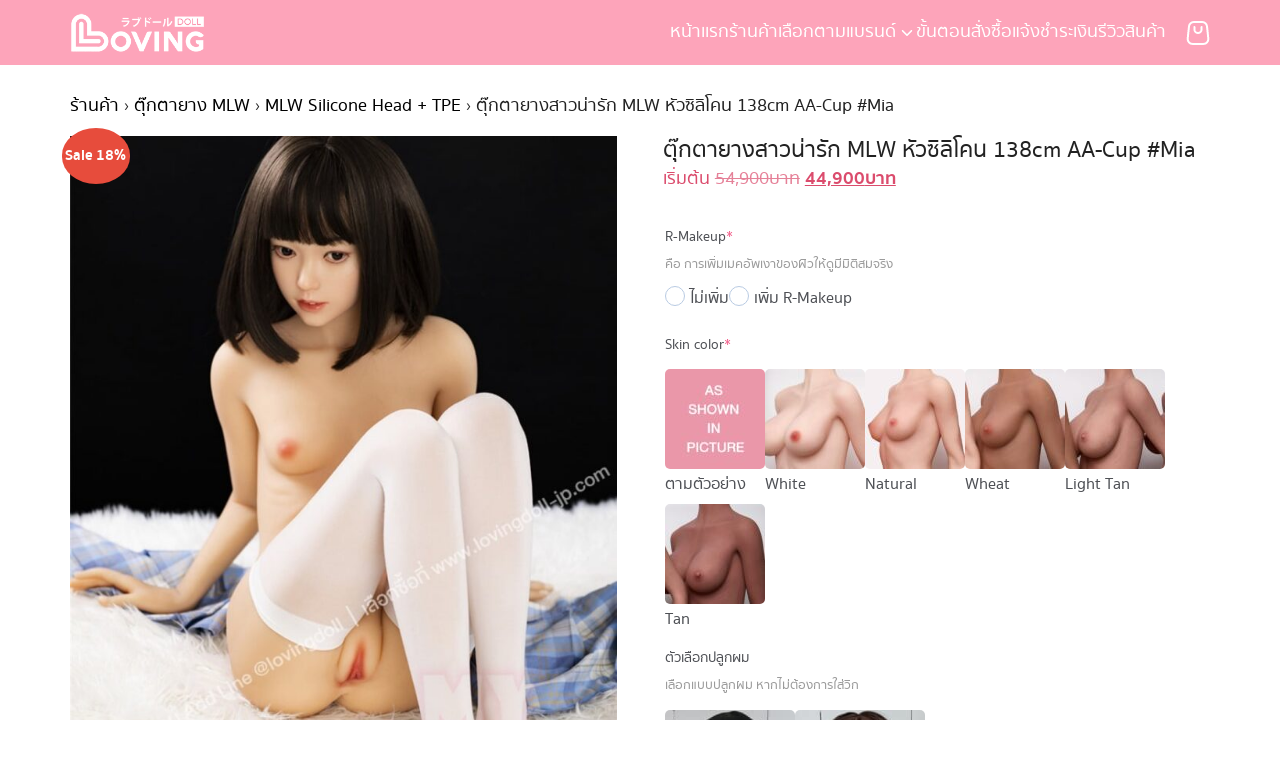

--- FILE ---
content_type: text/html; charset=UTF-8
request_url: https://lovingdoll-jp.com/product/%E0%B8%95%E0%B8%B8%E0%B9%8A%E0%B8%81%E0%B8%95%E0%B8%B2%E0%B8%A2%E0%B8%B2%E0%B8%87%E0%B8%AA%E0%B8%B2%E0%B8%A7%E0%B8%99%E0%B9%88%E0%B8%B2%E0%B8%A3%E0%B8%B1%E0%B8%81mlw138-mia-1/
body_size: 39604
content:
<!DOCTYPE html>
<html lang="th">

<head>
    <meta charset="UTF-8">
    <meta name="viewport" content="width=device-width, initial-scale=1">
    <link rel="profile" href="http://gmpg.org/xfn/11">
    <meta name='robots' content='index, follow, max-image-preview:large, max-snippet:-1, max-video-preview:-1' />
	<style>img:is([sizes="auto" i], [sizes^="auto," i]) { contain-intrinsic-size: 3000px 1500px }</style>
	<script>window._wca = window._wca || [];</script>

	<!-- This site is optimized with the Yoast SEO plugin v26.3 - https://yoast.com/wordpress/plugins/seo/ -->
	<title>ตุ๊กตายางสาวน่ารัก MLW หัวซิลิโคน 138cm AA-Cup #Mia - LOVING DOLL ラブドール</title>
	<link rel="canonical" href="https://lovingdoll-jp.com/product/ตุ๊กตายางสาวน่ารักmlw138-mia-1/" />
	<meta property="og:locale" content="th_TH" />
	<meta property="og:type" content="article" />
	<meta property="og:title" content="ตุ๊กตายางสาวน่ารัก MLW หัวซิลิโคน 138cm AA-Cup #Mia - LOVING DOLL ラブドール" />
	<meta property="og:description" content="ส่วนสูง: 138 cm. น้ำหนัก: 20 กก. ไหล่กว้าง: 33 cm. อก: [&hellip;]" />
	<meta property="og:url" content="https://lovingdoll-jp.com/product/ตุ๊กตายางสาวน่ารักmlw138-mia-1/" />
	<meta property="og:site_name" content="LOVING DOLL ラブドール" />
	<meta property="article:publisher" content="https://www.facebook.com/lovingdollth" />
	<meta property="article:modified_time" content="2024-04-04T11:45:39+00:00" />
	<meta property="og:image" content="https://lovingdoll-jp.com/wp-content/uploads/2023/01/Mia-8.jpg" />
	<meta property="og:image:width" content="750" />
	<meta property="og:image:height" content="1050" />
	<meta property="og:image:type" content="image/jpeg" />
	<meta name="twitter:card" content="summary_large_image" />
	<meta name="twitter:site" content="@lovingdollth" />
	<script type="application/ld+json" class="yoast-schema-graph">{"@context":"https://schema.org","@graph":[{"@type":"WebPage","@id":"https://lovingdoll-jp.com/product/%e0%b8%95%e0%b8%b8%e0%b9%8a%e0%b8%81%e0%b8%95%e0%b8%b2%e0%b8%a2%e0%b8%b2%e0%b8%87%e0%b8%aa%e0%b8%b2%e0%b8%a7%e0%b8%99%e0%b9%88%e0%b8%b2%e0%b8%a3%e0%b8%b1%e0%b8%81mlw138-mia-1/","url":"https://lovingdoll-jp.com/product/%e0%b8%95%e0%b8%b8%e0%b9%8a%e0%b8%81%e0%b8%95%e0%b8%b2%e0%b8%a2%e0%b8%b2%e0%b8%87%e0%b8%aa%e0%b8%b2%e0%b8%a7%e0%b8%99%e0%b9%88%e0%b8%b2%e0%b8%a3%e0%b8%b1%e0%b8%81mlw138-mia-1/","name":"ตุ๊กตายางสาวน่ารัก MLW หัวซิลิโคน 138cm AA-Cup #Mia - LOVING DOLL ラブドール","isPartOf":{"@id":"https://lovingdoll-jp.com/#website"},"primaryImageOfPage":{"@id":"https://lovingdoll-jp.com/product/%e0%b8%95%e0%b8%b8%e0%b9%8a%e0%b8%81%e0%b8%95%e0%b8%b2%e0%b8%a2%e0%b8%b2%e0%b8%87%e0%b8%aa%e0%b8%b2%e0%b8%a7%e0%b8%99%e0%b9%88%e0%b8%b2%e0%b8%a3%e0%b8%b1%e0%b8%81mlw138-mia-1/#primaryimage"},"image":{"@id":"https://lovingdoll-jp.com/product/%e0%b8%95%e0%b8%b8%e0%b9%8a%e0%b8%81%e0%b8%95%e0%b8%b2%e0%b8%a2%e0%b8%b2%e0%b8%87%e0%b8%aa%e0%b8%b2%e0%b8%a7%e0%b8%99%e0%b9%88%e0%b8%b2%e0%b8%a3%e0%b8%b1%e0%b8%81mlw138-mia-1/#primaryimage"},"thumbnailUrl":"https://lovingdoll-jp.com/wp-content/uploads/2023/01/Mia-8.jpg","datePublished":"2023-01-11T04:59:42+00:00","dateModified":"2024-04-04T11:45:39+00:00","breadcrumb":{"@id":"https://lovingdoll-jp.com/product/%e0%b8%95%e0%b8%b8%e0%b9%8a%e0%b8%81%e0%b8%95%e0%b8%b2%e0%b8%a2%e0%b8%b2%e0%b8%87%e0%b8%aa%e0%b8%b2%e0%b8%a7%e0%b8%99%e0%b9%88%e0%b8%b2%e0%b8%a3%e0%b8%b1%e0%b8%81mlw138-mia-1/#breadcrumb"},"inLanguage":"th","potentialAction":[{"@type":"ReadAction","target":["https://lovingdoll-jp.com/product/%e0%b8%95%e0%b8%b8%e0%b9%8a%e0%b8%81%e0%b8%95%e0%b8%b2%e0%b8%a2%e0%b8%b2%e0%b8%87%e0%b8%aa%e0%b8%b2%e0%b8%a7%e0%b8%99%e0%b9%88%e0%b8%b2%e0%b8%a3%e0%b8%b1%e0%b8%81mlw138-mia-1/"]}]},{"@type":"ImageObject","inLanguage":"th","@id":"https://lovingdoll-jp.com/product/%e0%b8%95%e0%b8%b8%e0%b9%8a%e0%b8%81%e0%b8%95%e0%b8%b2%e0%b8%a2%e0%b8%b2%e0%b8%87%e0%b8%aa%e0%b8%b2%e0%b8%a7%e0%b8%99%e0%b9%88%e0%b8%b2%e0%b8%a3%e0%b8%b1%e0%b8%81mlw138-mia-1/#primaryimage","url":"https://lovingdoll-jp.com/wp-content/uploads/2023/01/Mia-8.jpg","contentUrl":"https://lovingdoll-jp.com/wp-content/uploads/2023/01/Mia-8.jpg","width":750,"height":1050},{"@type":"BreadcrumbList","@id":"https://lovingdoll-jp.com/product/%e0%b8%95%e0%b8%b8%e0%b9%8a%e0%b8%81%e0%b8%95%e0%b8%b2%e0%b8%a2%e0%b8%b2%e0%b8%87%e0%b8%aa%e0%b8%b2%e0%b8%a7%e0%b8%99%e0%b9%88%e0%b8%b2%e0%b8%a3%e0%b8%b1%e0%b8%81mlw138-mia-1/#breadcrumb","itemListElement":[{"@type":"ListItem","position":1,"name":"หน้าเเรก","item":"https://lovingdoll-jp.com/"},{"@type":"ListItem","position":2,"name":"ร้านค้า","item":"https://lovingdoll-jp.com/shop/"},{"@type":"ListItem","position":3,"name":"ตุ๊กตายางสาวน่ารัก MLW หัวซิลิโคน 138cm AA-Cup #Mia"}]},{"@type":"WebSite","@id":"https://lovingdoll-jp.com/#website","url":"https://lovingdoll-jp.com/","name":"LOVING DOLL ラブドール","description":"ตุ๊กตายางญี่ปุ่น สวยงานดี รีวิวมากมาย","publisher":{"@id":"https://lovingdoll-jp.com/#/schema/person/ceb6709957a251467d40f1509896920b"},"potentialAction":[{"@type":"SearchAction","target":{"@type":"EntryPoint","urlTemplate":"https://lovingdoll-jp.com/?s={search_term_string}"},"query-input":{"@type":"PropertyValueSpecification","valueRequired":true,"valueName":"search_term_string"}}],"inLanguage":"th"},{"@type":["Person","Organization"],"@id":"https://lovingdoll-jp.com/#/schema/person/ceb6709957a251467d40f1509896920b","name":"ตุ๊กตารัก","image":{"@type":"ImageObject","inLanguage":"th","@id":"https://lovingdoll-jp.com/#/schema/person/image/","url":"https://lovingdoll-jp.com/wp-content/uploads/2023/09/20230518_175746-copy-1.jpg","contentUrl":"https://lovingdoll-jp.com/wp-content/uploads/2023/09/20230518_175746-copy-1.jpg","width":1188,"height":1188,"caption":"ตุ๊กตารัก"},"logo":{"@id":"https://lovingdoll-jp.com/#/schema/person/image/"},"sameAs":["https://lovingdoll-jp.com","https://www.facebook.com/lovingdollth","https://www.instagram.com/lovingdollth/","https://x.com/lovingdollth","https://www.youtube.com/c/LovingDoll"]}]}</script>
	<!-- / Yoast SEO plugin. -->


<link rel='dns-prefetch' href='//stats.wp.com' />
<script type="text/javascript">
/* <![CDATA[ */
window._wpemojiSettings = {"baseUrl":"https:\/\/s.w.org\/images\/core\/emoji\/16.0.1\/72x72\/","ext":".png","svgUrl":"https:\/\/s.w.org\/images\/core\/emoji\/16.0.1\/svg\/","svgExt":".svg","source":{"concatemoji":"https:\/\/lovingdoll-jp.com\/wp-includes\/js\/wp-emoji-release.min.js?ver=6.8.3"}};
/*! This file is auto-generated */
!function(s,n){var o,i,e;function c(e){try{var t={supportTests:e,timestamp:(new Date).valueOf()};sessionStorage.setItem(o,JSON.stringify(t))}catch(e){}}function p(e,t,n){e.clearRect(0,0,e.canvas.width,e.canvas.height),e.fillText(t,0,0);var t=new Uint32Array(e.getImageData(0,0,e.canvas.width,e.canvas.height).data),a=(e.clearRect(0,0,e.canvas.width,e.canvas.height),e.fillText(n,0,0),new Uint32Array(e.getImageData(0,0,e.canvas.width,e.canvas.height).data));return t.every(function(e,t){return e===a[t]})}function u(e,t){e.clearRect(0,0,e.canvas.width,e.canvas.height),e.fillText(t,0,0);for(var n=e.getImageData(16,16,1,1),a=0;a<n.data.length;a++)if(0!==n.data[a])return!1;return!0}function f(e,t,n,a){switch(t){case"flag":return n(e,"\ud83c\udff3\ufe0f\u200d\u26a7\ufe0f","\ud83c\udff3\ufe0f\u200b\u26a7\ufe0f")?!1:!n(e,"\ud83c\udde8\ud83c\uddf6","\ud83c\udde8\u200b\ud83c\uddf6")&&!n(e,"\ud83c\udff4\udb40\udc67\udb40\udc62\udb40\udc65\udb40\udc6e\udb40\udc67\udb40\udc7f","\ud83c\udff4\u200b\udb40\udc67\u200b\udb40\udc62\u200b\udb40\udc65\u200b\udb40\udc6e\u200b\udb40\udc67\u200b\udb40\udc7f");case"emoji":return!a(e,"\ud83e\udedf")}return!1}function g(e,t,n,a){var r="undefined"!=typeof WorkerGlobalScope&&self instanceof WorkerGlobalScope?new OffscreenCanvas(300,150):s.createElement("canvas"),o=r.getContext("2d",{willReadFrequently:!0}),i=(o.textBaseline="top",o.font="600 32px Arial",{});return e.forEach(function(e){i[e]=t(o,e,n,a)}),i}function t(e){var t=s.createElement("script");t.src=e,t.defer=!0,s.head.appendChild(t)}"undefined"!=typeof Promise&&(o="wpEmojiSettingsSupports",i=["flag","emoji"],n.supports={everything:!0,everythingExceptFlag:!0},e=new Promise(function(e){s.addEventListener("DOMContentLoaded",e,{once:!0})}),new Promise(function(t){var n=function(){try{var e=JSON.parse(sessionStorage.getItem(o));if("object"==typeof e&&"number"==typeof e.timestamp&&(new Date).valueOf()<e.timestamp+604800&&"object"==typeof e.supportTests)return e.supportTests}catch(e){}return null}();if(!n){if("undefined"!=typeof Worker&&"undefined"!=typeof OffscreenCanvas&&"undefined"!=typeof URL&&URL.createObjectURL&&"undefined"!=typeof Blob)try{var e="postMessage("+g.toString()+"("+[JSON.stringify(i),f.toString(),p.toString(),u.toString()].join(",")+"));",a=new Blob([e],{type:"text/javascript"}),r=new Worker(URL.createObjectURL(a),{name:"wpTestEmojiSupports"});return void(r.onmessage=function(e){c(n=e.data),r.terminate(),t(n)})}catch(e){}c(n=g(i,f,p,u))}t(n)}).then(function(e){for(var t in e)n.supports[t]=e[t],n.supports.everything=n.supports.everything&&n.supports[t],"flag"!==t&&(n.supports.everythingExceptFlag=n.supports.everythingExceptFlag&&n.supports[t]);n.supports.everythingExceptFlag=n.supports.everythingExceptFlag&&!n.supports.flag,n.DOMReady=!1,n.readyCallback=function(){n.DOMReady=!0}}).then(function(){return e}).then(function(){var e;n.supports.everything||(n.readyCallback(),(e=n.source||{}).concatemoji?t(e.concatemoji):e.wpemoji&&e.twemoji&&(t(e.twemoji),t(e.wpemoji)))}))}((window,document),window._wpemojiSettings);
/* ]]> */
</script>
<style id='wp-emoji-styles-inline-css' type='text/css'>

	img.wp-smiley, img.emoji {
		display: inline !important;
		border: none !important;
		box-shadow: none !important;
		height: 1em !important;
		width: 1em !important;
		margin: 0 0.07em !important;
		vertical-align: -0.1em !important;
		background: none !important;
		padding: 0 !important;
	}
</style>
<link rel='stylesheet' id='wp-block-library-css' href='https://lovingdoll-jp.com/wp-includes/css/dist/block-library/style.min.css?ver=6.8.3' type='text/css' media='all' />
<link rel='stylesheet' id='mediaelement-css' href='https://lovingdoll-jp.com/wp-includes/js/mediaelement/mediaelementplayer-legacy.min.css?ver=4.2.17' type='text/css' media='all' />
<link rel='stylesheet' id='wp-mediaelement-css' href='https://lovingdoll-jp.com/wp-includes/js/mediaelement/wp-mediaelement.min.css?ver=6.8.3' type='text/css' media='all' />
<style id='jetpack-sharing-buttons-style-inline-css' type='text/css'>
.jetpack-sharing-buttons__services-list{display:flex;flex-direction:row;flex-wrap:wrap;gap:0;list-style-type:none;margin:5px;padding:0}.jetpack-sharing-buttons__services-list.has-small-icon-size{font-size:12px}.jetpack-sharing-buttons__services-list.has-normal-icon-size{font-size:16px}.jetpack-sharing-buttons__services-list.has-large-icon-size{font-size:24px}.jetpack-sharing-buttons__services-list.has-huge-icon-size{font-size:36px}@media print{.jetpack-sharing-buttons__services-list{display:none!important}}.editor-styles-wrapper .wp-block-jetpack-sharing-buttons{gap:0;padding-inline-start:0}ul.jetpack-sharing-buttons__services-list.has-background{padding:1.25em 2.375em}
</style>
<style id='global-styles-inline-css' type='text/css'>
:root{--wp--preset--aspect-ratio--square: 1;--wp--preset--aspect-ratio--4-3: 4/3;--wp--preset--aspect-ratio--3-4: 3/4;--wp--preset--aspect-ratio--3-2: 3/2;--wp--preset--aspect-ratio--2-3: 2/3;--wp--preset--aspect-ratio--16-9: 16/9;--wp--preset--aspect-ratio--9-16: 9/16;--wp--preset--color--black: #000000;--wp--preset--color--cyan-bluish-gray: #abb8c3;--wp--preset--color--white: #ffffff;--wp--preset--color--pale-pink: #f78da7;--wp--preset--color--vivid-red: #cf2e2e;--wp--preset--color--luminous-vivid-orange: #ff6900;--wp--preset--color--luminous-vivid-amber: #fcb900;--wp--preset--color--light-green-cyan: #7bdcb5;--wp--preset--color--vivid-green-cyan: #00d084;--wp--preset--color--pale-cyan-blue: #8ed1fc;--wp--preset--color--vivid-cyan-blue: #0693e3;--wp--preset--color--vivid-purple: #9b51e0;--wp--preset--color--color-1: #000000;--wp--preset--color--color-2: #fda4ba;--wp--preset--color--color-3: #3f4a27;--wp--preset--color--color-4: #67D88F;--wp--preset--color--color-5: #FFA900;--wp--preset--color--color-6: #FF4D00;--wp--preset--color--text-1: #222222;--wp--preset--color--text-2: #71767f;--wp--preset--color--bg-1: #ffffff;--wp--preset--color--bg-2: #f8eede;--wp--preset--color--border-1: #d5d5d7;--wp--preset--color--border-2: #e5e5e7;--wp--preset--gradient--vivid-cyan-blue-to-vivid-purple: linear-gradient(135deg,rgba(6,147,227,1) 0%,rgb(155,81,224) 100%);--wp--preset--gradient--light-green-cyan-to-vivid-green-cyan: linear-gradient(135deg,rgb(122,220,180) 0%,rgb(0,208,130) 100%);--wp--preset--gradient--luminous-vivid-amber-to-luminous-vivid-orange: linear-gradient(135deg,rgba(252,185,0,1) 0%,rgba(255,105,0,1) 100%);--wp--preset--gradient--luminous-vivid-orange-to-vivid-red: linear-gradient(135deg,rgba(255,105,0,1) 0%,rgb(207,46,46) 100%);--wp--preset--gradient--very-light-gray-to-cyan-bluish-gray: linear-gradient(135deg,rgb(238,238,238) 0%,rgb(169,184,195) 100%);--wp--preset--gradient--cool-to-warm-spectrum: linear-gradient(135deg,rgb(74,234,220) 0%,rgb(151,120,209) 20%,rgb(207,42,186) 40%,rgb(238,44,130) 60%,rgb(251,105,98) 80%,rgb(254,248,76) 100%);--wp--preset--gradient--blush-light-purple: linear-gradient(135deg,rgb(255,206,236) 0%,rgb(152,150,240) 100%);--wp--preset--gradient--blush-bordeaux: linear-gradient(135deg,rgb(254,205,165) 0%,rgb(254,45,45) 50%,rgb(107,0,62) 100%);--wp--preset--gradient--luminous-dusk: linear-gradient(135deg,rgb(255,203,112) 0%,rgb(199,81,192) 50%,rgb(65,88,208) 100%);--wp--preset--gradient--pale-ocean: linear-gradient(135deg,rgb(255,245,203) 0%,rgb(182,227,212) 50%,rgb(51,167,181) 100%);--wp--preset--gradient--electric-grass: linear-gradient(135deg,rgb(202,248,128) 0%,rgb(113,206,126) 100%);--wp--preset--gradient--midnight: linear-gradient(135deg,rgb(2,3,129) 0%,rgb(40,116,252) 100%);--wp--preset--font-size--small: 13px;--wp--preset--font-size--medium: 20px;--wp--preset--font-size--large: 36px;--wp--preset--font-size--x-large: 42px;--wp--preset--spacing--20: 0.44rem;--wp--preset--spacing--30: 0.67rem;--wp--preset--spacing--40: 1rem;--wp--preset--spacing--50: 1.5rem;--wp--preset--spacing--60: 2.25rem;--wp--preset--spacing--70: 3.38rem;--wp--preset--spacing--80: 5.06rem;--wp--preset--shadow--natural: 6px 6px 9px rgba(0, 0, 0, 0.2);--wp--preset--shadow--deep: 12px 12px 50px rgba(0, 0, 0, 0.4);--wp--preset--shadow--sharp: 6px 6px 0px rgba(0, 0, 0, 0.2);--wp--preset--shadow--outlined: 6px 6px 0px -3px rgba(255, 255, 255, 1), 6px 6px rgba(0, 0, 0, 1);--wp--preset--shadow--crisp: 6px 6px 0px rgba(0, 0, 0, 1);}:where(.is-layout-flex){gap: 0.5em;}:where(.is-layout-grid){gap: 0.5em;}body .is-layout-flex{display: flex;}.is-layout-flex{flex-wrap: wrap;align-items: center;}.is-layout-flex > :is(*, div){margin: 0;}body .is-layout-grid{display: grid;}.is-layout-grid > :is(*, div){margin: 0;}:where(.wp-block-columns.is-layout-flex){gap: 2em;}:where(.wp-block-columns.is-layout-grid){gap: 2em;}:where(.wp-block-post-template.is-layout-flex){gap: 1.25em;}:where(.wp-block-post-template.is-layout-grid){gap: 1.25em;}.has-black-color{color: var(--wp--preset--color--black) !important;}.has-cyan-bluish-gray-color{color: var(--wp--preset--color--cyan-bluish-gray) !important;}.has-white-color{color: var(--wp--preset--color--white) !important;}.has-pale-pink-color{color: var(--wp--preset--color--pale-pink) !important;}.has-vivid-red-color{color: var(--wp--preset--color--vivid-red) !important;}.has-luminous-vivid-orange-color{color: var(--wp--preset--color--luminous-vivid-orange) !important;}.has-luminous-vivid-amber-color{color: var(--wp--preset--color--luminous-vivid-amber) !important;}.has-light-green-cyan-color{color: var(--wp--preset--color--light-green-cyan) !important;}.has-vivid-green-cyan-color{color: var(--wp--preset--color--vivid-green-cyan) !important;}.has-pale-cyan-blue-color{color: var(--wp--preset--color--pale-cyan-blue) !important;}.has-vivid-cyan-blue-color{color: var(--wp--preset--color--vivid-cyan-blue) !important;}.has-vivid-purple-color{color: var(--wp--preset--color--vivid-purple) !important;}.has-black-background-color{background-color: var(--wp--preset--color--black) !important;}.has-cyan-bluish-gray-background-color{background-color: var(--wp--preset--color--cyan-bluish-gray) !important;}.has-white-background-color{background-color: var(--wp--preset--color--white) !important;}.has-pale-pink-background-color{background-color: var(--wp--preset--color--pale-pink) !important;}.has-vivid-red-background-color{background-color: var(--wp--preset--color--vivid-red) !important;}.has-luminous-vivid-orange-background-color{background-color: var(--wp--preset--color--luminous-vivid-orange) !important;}.has-luminous-vivid-amber-background-color{background-color: var(--wp--preset--color--luminous-vivid-amber) !important;}.has-light-green-cyan-background-color{background-color: var(--wp--preset--color--light-green-cyan) !important;}.has-vivid-green-cyan-background-color{background-color: var(--wp--preset--color--vivid-green-cyan) !important;}.has-pale-cyan-blue-background-color{background-color: var(--wp--preset--color--pale-cyan-blue) !important;}.has-vivid-cyan-blue-background-color{background-color: var(--wp--preset--color--vivid-cyan-blue) !important;}.has-vivid-purple-background-color{background-color: var(--wp--preset--color--vivid-purple) !important;}.has-black-border-color{border-color: var(--wp--preset--color--black) !important;}.has-cyan-bluish-gray-border-color{border-color: var(--wp--preset--color--cyan-bluish-gray) !important;}.has-white-border-color{border-color: var(--wp--preset--color--white) !important;}.has-pale-pink-border-color{border-color: var(--wp--preset--color--pale-pink) !important;}.has-vivid-red-border-color{border-color: var(--wp--preset--color--vivid-red) !important;}.has-luminous-vivid-orange-border-color{border-color: var(--wp--preset--color--luminous-vivid-orange) !important;}.has-luminous-vivid-amber-border-color{border-color: var(--wp--preset--color--luminous-vivid-amber) !important;}.has-light-green-cyan-border-color{border-color: var(--wp--preset--color--light-green-cyan) !important;}.has-vivid-green-cyan-border-color{border-color: var(--wp--preset--color--vivid-green-cyan) !important;}.has-pale-cyan-blue-border-color{border-color: var(--wp--preset--color--pale-cyan-blue) !important;}.has-vivid-cyan-blue-border-color{border-color: var(--wp--preset--color--vivid-cyan-blue) !important;}.has-vivid-purple-border-color{border-color: var(--wp--preset--color--vivid-purple) !important;}.has-vivid-cyan-blue-to-vivid-purple-gradient-background{background: var(--wp--preset--gradient--vivid-cyan-blue-to-vivid-purple) !important;}.has-light-green-cyan-to-vivid-green-cyan-gradient-background{background: var(--wp--preset--gradient--light-green-cyan-to-vivid-green-cyan) !important;}.has-luminous-vivid-amber-to-luminous-vivid-orange-gradient-background{background: var(--wp--preset--gradient--luminous-vivid-amber-to-luminous-vivid-orange) !important;}.has-luminous-vivid-orange-to-vivid-red-gradient-background{background: var(--wp--preset--gradient--luminous-vivid-orange-to-vivid-red) !important;}.has-very-light-gray-to-cyan-bluish-gray-gradient-background{background: var(--wp--preset--gradient--very-light-gray-to-cyan-bluish-gray) !important;}.has-cool-to-warm-spectrum-gradient-background{background: var(--wp--preset--gradient--cool-to-warm-spectrum) !important;}.has-blush-light-purple-gradient-background{background: var(--wp--preset--gradient--blush-light-purple) !important;}.has-blush-bordeaux-gradient-background{background: var(--wp--preset--gradient--blush-bordeaux) !important;}.has-luminous-dusk-gradient-background{background: var(--wp--preset--gradient--luminous-dusk) !important;}.has-pale-ocean-gradient-background{background: var(--wp--preset--gradient--pale-ocean) !important;}.has-electric-grass-gradient-background{background: var(--wp--preset--gradient--electric-grass) !important;}.has-midnight-gradient-background{background: var(--wp--preset--gradient--midnight) !important;}.has-small-font-size{font-size: var(--wp--preset--font-size--small) !important;}.has-medium-font-size{font-size: var(--wp--preset--font-size--medium) !important;}.has-large-font-size{font-size: var(--wp--preset--font-size--large) !important;}.has-x-large-font-size{font-size: var(--wp--preset--font-size--x-large) !important;}
:where(.wp-block-post-template.is-layout-flex){gap: 1.25em;}:where(.wp-block-post-template.is-layout-grid){gap: 1.25em;}
:where(.wp-block-columns.is-layout-flex){gap: 2em;}:where(.wp-block-columns.is-layout-grid){gap: 2em;}
:root :where(.wp-block-pullquote){font-size: 1.5em;line-height: 1.6;}
</style>
<link rel='stylesheet' id='photoswipe-css' href='https://lovingdoll-jp.com/wp-content/plugins/woocommerce/assets/css/photoswipe/photoswipe.min.css?ver=10.3.7' type='text/css' media='all' />
<link rel='stylesheet' id='photoswipe-default-skin-css' href='https://lovingdoll-jp.com/wp-content/plugins/woocommerce/assets/css/photoswipe/default-skin/default-skin.min.css?ver=10.3.7' type='text/css' media='all' />
<link rel='stylesheet' id='woocommerce-layout-css' href='https://lovingdoll-jp.com/wp-content/plugins/woocommerce/assets/css/woocommerce-layout.css?ver=10.3.7' type='text/css' media='all' />
<style id='woocommerce-layout-inline-css' type='text/css'>

	.infinite-scroll .woocommerce-pagination {
		display: none;
	}
</style>
<link rel='stylesheet' id='woocommerce-smallscreen-css' href='https://lovingdoll-jp.com/wp-content/plugins/woocommerce/assets/css/woocommerce-smallscreen.css?ver=10.3.7' type='text/css' media='only screen and (max-width: 768px)' />
<link rel='stylesheet' id='woocommerce-general-css' href='https://lovingdoll-jp.com/wp-content/plugins/woocommerce/assets/css/woocommerce.css?ver=10.3.7' type='text/css' media='all' />
<style id='woocommerce-inline-inline-css' type='text/css'>
.woocommerce form .form-row .required { visibility: visible; }
</style>
<link rel='stylesheet' id='brands-styles-css' href='https://lovingdoll-jp.com/wp-content/plugins/woocommerce/assets/css/brands.css?ver=10.3.7' type='text/css' media='all' />
<link rel='stylesheet' id='p-m-css' href='https://lovingdoll-jp.com/wp-content/themes/plant3/assets/css/style-m.css?ver=3.4.1' type='text/css' media='all' />
<link rel='stylesheet' id='p-d-css' href='https://lovingdoll-jp.com/wp-content/themes/plant3/assets/css/style-d.css?ver=3.4.1' type='text/css' media='(min-width: 1024px)' />
<link rel='stylesheet' id='woo-aft-css' href='https://lovingdoll-jp.com/wp-content/themes/plant3/assets/css/woo-aft.css?ver=3.4.1' type='text/css' media='all' />
<link rel='stylesheet' id='wcpa-frontend-css' href='https://lovingdoll-jp.com/wp-content/plugins/woo-custom-product-addons-pro/assets/css/style_1.css?ver=5.3.1' type='text/css' media='all' />
<link rel='stylesheet' id='no-right-click-images-frontend-css' href='https://lovingdoll-jp.com/wp-content/plugins/no-right-click-images-plugin/css/no-right-click-images-frontend.css?ver=4.1' type='text/css' media='all' />
<style id='generateblocks-inline-css' type='text/css'>
.gb-container.gb-tabs__item:not(.gb-tabs__item-open){display:none;}.gb-container-cc0fb925{padding-top:10px;padding-bottom:10px;background-color:#71767f;color:#ffffff;}.gb-container-2193790c{height:100%;text-align:center;}.gb-grid-wrapper > .gb-grid-column-2193790c{width:100%;}.gb-grid-wrapper-b044672f{display:flex;flex-wrap:wrap;}.gb-grid-wrapper-b044672f > .gb-grid-column{box-sizing:border-box;}p.gb-headline-a6ae828f{font-size:12px;text-align:center;margin-bottom:0px;}@media (max-width: 767px) {.gb-container-2193790c{text-align:left;}.gb-grid-wrapper > .gb-grid-column-2193790c{width:100%;}p.gb-headline-a6ae828f{font-size:12px;margin-bottom:6px;}}:root{--gb-container-width:1100px;}.gb-container .wp-block-image img{vertical-align:middle;}.gb-grid-wrapper .wp-block-image{margin-bottom:0;}.gb-highlight{background:none;}.gb-shape{line-height:0;}.gb-container-link{position:absolute;top:0;right:0;bottom:0;left:0;z-index:99;}
</style>
<link rel='stylesheet' id='wyp-custom-css' href='https://lovingdoll-jp.com/wp-content/uploads/yellow-pencil/custom-376.css?revision=376&#038;ver=6.8.3' type='text/css' media='all' />
<script type="text/javascript" src="https://lovingdoll-jp.com/wp-includes/js/jquery/jquery.min.js?ver=3.7.1" id="jquery-core-js"></script>
<script type="text/javascript" src="https://lovingdoll-jp.com/wp-includes/js/jquery/jquery-migrate.min.js?ver=3.4.1" id="jquery-migrate-js"></script>
<script type="text/javascript" src="https://lovingdoll-jp.com/wp-content/plugins/woocommerce/assets/js/jquery-blockui/jquery.blockUI.min.js?ver=2.7.0-wc.10.3.7" id="wc-jquery-blockui-js" defer="defer" data-wp-strategy="defer"></script>
<script type="text/javascript" id="wc-add-to-cart-js-extra">
/* <![CDATA[ */
var wc_add_to_cart_params = {"ajax_url":"\/wp-admin\/admin-ajax.php","wc_ajax_url":"\/?wc-ajax=%%endpoint%%","i18n_view_cart":"\u0e14\u0e39\u0e15\u0e30\u0e01\u0e23\u0e49\u0e32\u0e2a\u0e34\u0e19\u0e04\u0e49\u0e32","cart_url":"https:\/\/lovingdoll-jp.com\/cart\/","is_cart":"","cart_redirect_after_add":"no"};
/* ]]> */
</script>
<script type="text/javascript" src="https://lovingdoll-jp.com/wp-content/plugins/woocommerce/assets/js/frontend/add-to-cart.min.js?ver=10.3.7" id="wc-add-to-cart-js" defer="defer" data-wp-strategy="defer"></script>
<script type="text/javascript" src="https://lovingdoll-jp.com/wp-content/plugins/woocommerce/assets/js/flexslider/jquery.flexslider.min.js?ver=2.7.2-wc.10.3.7" id="wc-flexslider-js" defer="defer" data-wp-strategy="defer"></script>
<script type="text/javascript" src="https://lovingdoll-jp.com/wp-content/plugins/woocommerce/assets/js/photoswipe/photoswipe.min.js?ver=4.1.1-wc.10.3.7" id="wc-photoswipe-js" defer="defer" data-wp-strategy="defer"></script>
<script type="text/javascript" src="https://lovingdoll-jp.com/wp-content/plugins/woocommerce/assets/js/photoswipe/photoswipe-ui-default.min.js?ver=4.1.1-wc.10.3.7" id="wc-photoswipe-ui-default-js" defer="defer" data-wp-strategy="defer"></script>
<script type="text/javascript" id="wc-single-product-js-extra">
/* <![CDATA[ */
var wc_single_product_params = {"i18n_required_rating_text":"\u0e01\u0e23\u0e38\u0e13\u0e32\u0e40\u0e25\u0e37\u0e2d\u0e01\u0e23\u0e30\u0e14\u0e31\u0e1a","i18n_rating_options":["1 of 5 stars","2 of 5 stars","3 of 5 stars","4 of 5 stars","5 of 5 stars"],"i18n_product_gallery_trigger_text":"View full-screen image gallery","review_rating_required":"yes","flexslider":{"rtl":false,"animation":"slide","smoothHeight":true,"directionNav":false,"controlNav":"thumbnails","slideshow":false,"animationSpeed":500,"animationLoop":false,"allowOneSlide":false},"zoom_enabled":"","zoom_options":[],"photoswipe_enabled":"1","photoswipe_options":{"shareEl":false,"closeOnScroll":false,"history":false,"hideAnimationDuration":0,"showAnimationDuration":0},"flexslider_enabled":"1"};
/* ]]> */
</script>
<script type="text/javascript" src="https://lovingdoll-jp.com/wp-content/plugins/woocommerce/assets/js/frontend/single-product.min.js?ver=10.3.7" id="wc-single-product-js" defer="defer" data-wp-strategy="defer"></script>
<script type="text/javascript" src="https://lovingdoll-jp.com/wp-content/plugins/woocommerce/assets/js/js-cookie/js.cookie.min.js?ver=2.1.4-wc.10.3.7" id="wc-js-cookie-js" defer="defer" data-wp-strategy="defer"></script>
<script type="text/javascript" id="woocommerce-js-extra">
/* <![CDATA[ */
var woocommerce_params = {"ajax_url":"\/wp-admin\/admin-ajax.php","wc_ajax_url":"\/?wc-ajax=%%endpoint%%","i18n_password_show":"Show password","i18n_password_hide":"Hide password"};
/* ]]> */
</script>
<script type="text/javascript" src="https://lovingdoll-jp.com/wp-content/plugins/woocommerce/assets/js/frontend/woocommerce.min.js?ver=10.3.7" id="woocommerce-js" defer="defer" data-wp-strategy="defer"></script>
<script type="text/javascript" src="https://stats.wp.com/s-202602.js" id="woocommerce-analytics-js" defer="defer" data-wp-strategy="defer"></script>
<link rel="https://api.w.org/" href="https://lovingdoll-jp.com/wp-json/" /><link rel="alternate" title="JSON" type="application/json" href="https://lovingdoll-jp.com/wp-json/wp/v2/product/24796" /><link rel="EditURI" type="application/rsd+xml" title="RSD" href="https://lovingdoll-jp.com/xmlrpc.php?rsd" />
<meta name="generator" content="WordPress 6.8.3" />
<meta name="generator" content="WooCommerce 10.3.7" />
<link rel='shortlink' href='https://lovingdoll-jp.com/?p=24796' />
<link rel="alternate" title="oEmbed (JSON)" type="application/json+oembed" href="https://lovingdoll-jp.com/wp-json/oembed/1.0/embed?url=https%3A%2F%2Flovingdoll-jp.com%2Fproduct%2F%25e0%25b8%2595%25e0%25b8%25b8%25e0%25b9%258a%25e0%25b8%2581%25e0%25b8%2595%25e0%25b8%25b2%25e0%25b8%25a2%25e0%25b8%25b2%25e0%25b8%2587%25e0%25b8%25aa%25e0%25b8%25b2%25e0%25b8%25a7%25e0%25b8%2599%25e0%25b9%2588%25e0%25b8%25b2%25e0%25b8%25a3%25e0%25b8%25b1%25e0%25b8%2581mlw138-mia-1%2F" />
<link rel="alternate" title="oEmbed (XML)" type="text/xml+oembed" href="https://lovingdoll-jp.com/wp-json/oembed/1.0/embed?url=https%3A%2F%2Flovingdoll-jp.com%2Fproduct%2F%25e0%25b8%2595%25e0%25b8%25b8%25e0%25b9%258a%25e0%25b8%2581%25e0%25b8%2595%25e0%25b8%25b2%25e0%25b8%25a2%25e0%25b8%25b2%25e0%25b8%2587%25e0%25b8%25aa%25e0%25b8%25b2%25e0%25b8%25a7%25e0%25b8%2599%25e0%25b9%2588%25e0%25b8%25b2%25e0%25b8%25a3%25e0%25b8%25b1%25e0%25b8%2581mlw138-mia-1%2F&#038;format=xml" />
<script id="wpcp_disable_selection" type="text/javascript">
var image_save_msg='You are not allowed to save images!';
	var no_menu_msg='Context Menu disabled!';
	var smessage = "แคปหน้าจอเข้ามาสอบถามได้นะคะ";

function disableEnterKey(e)
{
	var elemtype = e.target.tagName;
	
	elemtype = elemtype.toUpperCase();
	
	if (elemtype == "TEXT" || elemtype == "TEXTAREA" || elemtype == "INPUT" || elemtype == "PASSWORD" || elemtype == "SELECT" || elemtype == "OPTION" || elemtype == "EMBED")
	{
		elemtype = 'TEXT';
	}
	
	if (e.ctrlKey){
     var key;
     if(window.event)
          key = window.event.keyCode;     //IE
     else
          key = e.which;     //firefox (97)
    //if (key != 17) alert(key);
     if (elemtype!= 'TEXT' && (key == 97 || key == 65 || key == 67 || key == 99 || key == 88 || key == 120 || key == 26 || key == 85  || key == 86 || key == 83 || key == 43 || key == 73))
     {
		if(wccp_free_iscontenteditable(e)) return true;
		show_wpcp_message('You are not allowed to copy content or view source');
		return false;
     }else
     	return true;
     }
}


/*For contenteditable tags*/
function wccp_free_iscontenteditable(e)
{
	var e = e || window.event; // also there is no e.target property in IE. instead IE uses window.event.srcElement
  	
	var target = e.target || e.srcElement;

	var elemtype = e.target.nodeName;
	
	elemtype = elemtype.toUpperCase();
	
	var iscontenteditable = "false";
		
	if(typeof target.getAttribute!="undefined" ) iscontenteditable = target.getAttribute("contenteditable"); // Return true or false as string
	
	var iscontenteditable2 = false;
	
	if(typeof target.isContentEditable!="undefined" ) iscontenteditable2 = target.isContentEditable; // Return true or false as boolean

	if(target.parentElement.isContentEditable) iscontenteditable2 = true;
	
	if (iscontenteditable == "true" || iscontenteditable2 == true)
	{
		if(typeof target.style!="undefined" ) target.style.cursor = "text";
		
		return true;
	}
}

////////////////////////////////////
function disable_copy(e)
{	
	var e = e || window.event; // also there is no e.target property in IE. instead IE uses window.event.srcElement
	
	var elemtype = e.target.tagName;
	
	elemtype = elemtype.toUpperCase();
	
	if (elemtype == "TEXT" || elemtype == "TEXTAREA" || elemtype == "INPUT" || elemtype == "PASSWORD" || elemtype == "SELECT" || elemtype == "OPTION" || elemtype == "EMBED")
	{
		elemtype = 'TEXT';
	}
	
	if(wccp_free_iscontenteditable(e)) return true;
	
	var isSafari = /Safari/.test(navigator.userAgent) && /Apple Computer/.test(navigator.vendor);
	
	var checker_IMG = '';
	if (elemtype == "IMG" && checker_IMG == 'checked' && e.detail >= 2) {show_wpcp_message(alertMsg_IMG);return false;}
	if (elemtype != "TEXT")
	{
		if (smessage !== "" && e.detail == 2)
			show_wpcp_message(smessage);
		
		if (isSafari)
			return true;
		else
			return false;
	}	
}

//////////////////////////////////////////
function disable_copy_ie()
{
	var e = e || window.event;
	var elemtype = window.event.srcElement.nodeName;
	elemtype = elemtype.toUpperCase();
	if(wccp_free_iscontenteditable(e)) return true;
	if (elemtype == "IMG") {show_wpcp_message(alertMsg_IMG);return false;}
	if (elemtype != "TEXT" && elemtype != "TEXTAREA" && elemtype != "INPUT" && elemtype != "PASSWORD" && elemtype != "SELECT" && elemtype != "OPTION" && elemtype != "EMBED")
	{
		return false;
	}
}	
function reEnable()
{
	return true;
}
document.onkeydown = disableEnterKey;
document.onselectstart = disable_copy_ie;
if(navigator.userAgent.indexOf('MSIE')==-1)
{
	document.onmousedown = disable_copy;
	document.onclick = reEnable;
}
function disableSelection(target)
{
    //For IE This code will work
    if (typeof target.onselectstart!="undefined")
    target.onselectstart = disable_copy_ie;
    
    //For Firefox This code will work
    else if (typeof target.style.MozUserSelect!="undefined")
    {target.style.MozUserSelect="none";}
    
    //All other  (ie: Opera) This code will work
    else
    target.onmousedown=function(){return false}
    target.style.cursor = "default";
}
//Calling the JS function directly just after body load
window.onload = function(){disableSelection(document.body);};

//////////////////special for safari Start////////////////
var onlongtouch;
var timer;
var touchduration = 1000; //length of time we want the user to touch before we do something

var elemtype = "";
function touchstart(e) {
	var e = e || window.event;
  // also there is no e.target property in IE.
  // instead IE uses window.event.srcElement
  	var target = e.target || e.srcElement;
	
	elemtype = window.event.srcElement.nodeName;
	
	elemtype = elemtype.toUpperCase();
	
	if(!wccp_pro_is_passive()) e.preventDefault();
	if (!timer) {
		timer = setTimeout(onlongtouch, touchduration);
	}
}

function touchend() {
    //stops short touches from firing the event
    if (timer) {
        clearTimeout(timer);
        timer = null;
    }
	onlongtouch();
}

onlongtouch = function(e) { //this will clear the current selection if anything selected
	
	if (elemtype != "TEXT" && elemtype != "TEXTAREA" && elemtype != "INPUT" && elemtype != "PASSWORD" && elemtype != "SELECT" && elemtype != "EMBED" && elemtype != "OPTION")	
	{
		if (window.getSelection) {
			if (window.getSelection().empty) {  // Chrome
			window.getSelection().empty();
			} else if (window.getSelection().removeAllRanges) {  // Firefox
			window.getSelection().removeAllRanges();
			}
		} else if (document.selection) {  // IE?
			document.selection.empty();
		}
		return false;
	}
};

document.addEventListener("DOMContentLoaded", function(event) { 
    window.addEventListener("touchstart", touchstart, false);
    window.addEventListener("touchend", touchend, false);
});

function wccp_pro_is_passive() {

  var cold = false,
  hike = function() {};

  try {
	  const object1 = {};
  var aid = Object.defineProperty(object1, 'passive', {
  get() {cold = true}
  });
  window.addEventListener('test', hike, aid);
  window.removeEventListener('test', hike, aid);
  } catch (e) {}

  return cold;
}
/*special for safari End*/
</script>
<script id="wpcp_disable_Right_Click" type="text/javascript">
document.ondragstart = function() { return false;}
	function nocontext(e) {
	   return false;
	}
	document.oncontextmenu = nocontext;
</script>
<style>
.unselectable
{
-moz-user-select:none;
-webkit-user-select:none;
cursor: default;
}
html
{
-webkit-touch-callout: none;
-webkit-user-select: none;
-khtml-user-select: none;
-moz-user-select: none;
-ms-user-select: none;
user-select: none;
-webkit-tap-highlight-color: rgba(0,0,0,0);
}
</style>
<script id="wpcp_css_disable_selection" type="text/javascript">
var e = document.getElementsByTagName('body')[0];
if(e)
{
	e.setAttribute('unselectable',"on");
}
</script>
	<style>img#wpstats{display:none}</style>
		<style id="plant-css" type="text/css">@font-face{font-family:"uploaded-500";src:url("https://lovingdoll-jp.com/wp-content/uploads/2024/04/sukhumvitset-medium-webfont.woff2") format("woff2");font-weight:500;font-style:normal;font-display:swap;}@font-face{font-family:"uploaded-500";src:url("https://lovingdoll-jp.com/wp-content/uploads/2024/04/sukhumvitset-bold-webfont.woff2") format("woff2");font-weight:700;font-style:normal;font-display:swap;}:root{--s-body:"uploaded-500"}@font-face{font-family:"sukhumvitset";src:url("https://lovingdoll-jp.com/wp-content/uploads/2024/04/sukhumvitset-medium-webfont.woff2") format("woff2");font-weight:500;font-style:normal;font-display:swap;}:root{--s-heading:"sukhumvitset";--s-heading-weight:500}html{scroll-padding-top:calc(var(--s-head-height) + var(--s-topbar-height,0))}.site-header,div.top-bar{position:fixed}.site-header.active{filter:drop-shadow(var(--s-shadow-2))}.home .site-header-space{display:none}.home .site-header:not(.active){background:none;box-shadow:none;}.site-header-space{margin-bottom:var(--s-space)}body.home.page .site-header-space{margin-bottom:0}.s-content-overlap{--s-rounded-1:0;--s-rounded-2:0}.entry-pic{padding-top:66.666666%}</style>	<noscript><style>.woocommerce-product-gallery{ opacity: 1 !important; }</style></noscript>
	<style>:root{  --wcpasectiontitlesize:14px;   --wcpalabelsize:14px;   --wcpadescsize:13px;   --wcpaerrorsize:13px;   --wcpalabelweight:normal;   --wcpadescweight:normal;   --wcpaborderwidth:1px;   --wcpaborderradius:6px;   --wcpainputheight:45px;   --wcpachecklabelsize:14px;   --wcpacheckborderwidth:1px;   --wcpacheckwidth:20px;   --wcpacheckheight:20px;   --wcpacheckborderradius:4px;   --wcpacheckbuttonradius:5px;   --wcpacheckbuttonborder:2px;   --wcpaqtywidth:100px;   --wcpaqtyheight:45px;   --wcpaqtyradius:6px; }:root{  --wcpasectiontitlecolor:#4e5761;   --wcpasectiontitlebg:rgba(255,255,255,0.28);   --wcpalinecolor:#C5d1d3;   --wcpabuttoncolor:#303fa7;   --wcpalabelcolor:#4e5055;   --wcpadesccolor:#9b9b9b;   --wcpabordercolor:#C5d1d3;   --wcpabordercolorfocus:#C3c3c3;   --wcpainputbgcolor:#F9fafa;   --wcpainputcolor:#515F8E;   --wcpachecklabelcolor:#4e5055;   --wcpacheckbgcolor:#70a1df;   --wcpacheckbordercolor:#B9CBE3;   --wcpachecktickcolor:#Ffffff;   --wcparadiobgcolor:#70a1df;   --wcparadiobordercolor:#B9CBE3;   --wcparadioselbordercolor:#70a1df;   --wcpabuttontextcolor:#Ffffff;   --wcpaerrorcolor:#F55050;   --wcpacheckbuttoncolor:#Eff1f3;   --wcpacheckbuttonbordercolor:#C5d1d3;   --wcpacheckbuttonselectioncolor:#CECECE;   --wcpaimageselectionoutline:#70a1df;   --wcpaimagetickbg:#2649FF;   --wcpaimagetickcolor:#FFFFFF;   --wcpaimagetickborder:#FFFFFF;   --wcpaimagemagnifierbg:#2649FF;   --wcpaimagemagnifiercolor:#ffffff;   --wcpaimagemagnifierborder:#FFFFFF;   --wcpaimageselectionshadow:rgba(0,0,0,0.25);   --wcpachecktogglebg:#Eff1f3;   --wcpachecktogglecirclecolor:#FFFFFF;   --wcpachecktogglebgactive:#8ab8e2;   --wcpaqtybuttoncolor:#EEEEEE;   --wcpaqtybuttonhovercolor:#DDDDDD;   --wcpaqtybuttontextcolor:#424242; }:root{  --wcpaleftlabelwidth:120px; }</style><link rel="icon" href="https://lovingdoll-jp.com/wp-content/uploads/2024/03/cropped-Love-Logo-32x32.jpg" sizes="32x32" />
<link rel="icon" href="https://lovingdoll-jp.com/wp-content/uploads/2024/03/cropped-Love-Logo-192x192.jpg" sizes="192x192" />
<link rel="apple-touch-icon" href="https://lovingdoll-jp.com/wp-content/uploads/2024/03/cropped-Love-Logo-180x180.jpg" />
<meta name="msapplication-TileImage" content="https://lovingdoll-jp.com/wp-content/uploads/2024/03/cropped-Love-Logo-270x270.jpg" />
<style id="kirki-inline-styles">@media (max-width: 719px){.site-title{font-size:20px;}.site-branding img, .site-branding svg{height:32px;}.s_social svg{width:26px;}:root{--s-head-height:56px;}}@media (min-width: 720px) and (max-width: 1023px){.site-title{font-size:24px;}.site-branding img, .site-branding svg{height:40px;}.s_social svg{width:24px;}:root{--s-head-height:56px;}}@media (min-width: 1024px){.site-title{font-size:20px;}.site-branding img, .site-branding svg{height:40px;}.s_social svg{width:24px;}:root{--s-head-height:65px;}}.site-title{font-weight:var(--s-heading-weight);}:root{--s-color-1:#000000;--s-color-2:#fda4ba;--s-color-3:#3f4a27;--s-bg-2:#f8eede;--s-heading-weight:500;--s-head-bg:#fda4ba;--s-head-text:#ffffff;--s-head-hover:#232323;--s-nav-width:280px;--s-nav-bg:#fda4ba;--s-nav-hover:#232323;--s-rounded-1:0;--s-rounded-2:0;}body{font-weight:500;}strong{font-weight:700;}.single-related .s-content:hover h2 a{color:#fda4ba;}.footer-widgets{background:#fda4ba;}.footer-widgets,.footer-widgets a:not(.wp-element-button){color:rgba(255, 255, 255, 0.81);}.footer-widgets a:hover{color:#ffffff;}@media (min-width: 720px){body.single{--s-content-width:750px;}}</style></head>

<body class="wp-singular product-template-default single single-product postid-24796 wp-custom-logo wp-theme-plant3 theme-plant3 non-logged-in woocommerce woocommerce-page woocommerce-no-js unselectable">
        <a class="skip-link screen-reader-text" href="#content">Skip to content</a>
        <style>
    .site-branding {
        margin: 0 auto;
    }

    @media(min-width: 1024px) {
        .site-branding {
            margin: 0;
        }

        .site-action .nav-toggle {
            display: none;
        }
    }
</style>
<header id="masthead" class="site-header">
    <div class="s-container">
        <div class="site-action -left _mobile">
            <div class="nav-toggle"><em></em></div>        </div>
        <div class="site-branding">
            <a href="https://lovingdoll-jp.com/" class="custom-logo-link" rel="home"><img width="240" height="71" src="https://lovingdoll-jp.com/wp-content/uploads/2023/12/All-New-Loving-Doll-Logo-White-Small.png" class="custom-logo" alt="LOVING DOLL ラブドール" decoding="async" /></a>        </div>
        <nav class="nav-panel -right nav-inline _desktop">
                        <div class="menu-main-menu-container"><ul id="menu-main-menu" class="s-nav"><li id="menu-item-286" class="menu-item menu-item-type-post_type menu-item-object-page menu-item-home menu-item-286"><a href="https://lovingdoll-jp.com/">หน้าเเรก</a></li>
<li id="menu-item-454" class="menu-item menu-item-type-post_type menu-item-object-page current_page_parent menu-item-454"><a href="https://lovingdoll-jp.com/shop/">ร้านค้า</a></li>
<li id="menu-item-26079" class="menu-item menu-item-type-custom menu-item-object-custom menu-item-has-children menu-item-26079"><a href="#">เลือกตามแบรนด์</a>
<ul class="sub-menu">
	<li id="menu-item-28881" class="menu-item menu-item-type-taxonomy menu-item-object-product_cat menu-item-has-children menu-item-28881"><a href="https://lovingdoll-jp.com/product-category/%e0%b8%95%e0%b8%b8%e0%b9%8a%e0%b8%81%e0%b8%95%e0%b8%b2%e0%b8%a2%e0%b8%b2%e0%b8%87-jy/">ตุ๊กตายาง JY</a>
	<ul class="sub-menu">
		<li id="menu-item-28884" class="menu-item menu-item-type-taxonomy menu-item-object-product_cat menu-item-28884"><a href="https://lovingdoll-jp.com/product-category/%e0%b8%95%e0%b8%b8%e0%b9%8a%e0%b8%81%e0%b8%95%e0%b8%b2%e0%b8%a2%e0%b8%b2%e0%b8%87-jy/jy-full-silicone/">JY Full Silicone</a></li>
		<li id="menu-item-28883" class="menu-item menu-item-type-taxonomy menu-item-object-product_cat menu-item-28883"><a href="https://lovingdoll-jp.com/product-category/%e0%b8%95%e0%b8%b8%e0%b9%8a%e0%b8%81%e0%b8%95%e0%b8%b2%e0%b8%a2%e0%b8%b2%e0%b8%87-jy/jy-silicone-head-with-tpe/">JY Silicone Head + TPE</a></li>
		<li id="menu-item-28882" class="menu-item menu-item-type-taxonomy menu-item-object-product_cat menu-item-28882"><a href="https://lovingdoll-jp.com/product-category/%e0%b8%95%e0%b8%b8%e0%b9%8a%e0%b8%81%e0%b8%95%e0%b8%b2%e0%b8%a2%e0%b8%b2%e0%b8%87-jy/jy-full-tpe/">JY Full TPE</a></li>
		<li id="menu-item-28885" class="menu-item menu-item-type-taxonomy menu-item-object-product_cat menu-item-28885"><a href="https://lovingdoll-jp.com/product-category/%e0%b8%95%e0%b8%b8%e0%b9%8a%e0%b8%81%e0%b8%95%e0%b8%b2%e0%b8%a2%e0%b8%b2%e0%b8%87-jy/jy-torso/">JY Torso</a></li>
	</ul>
</li>
	<li id="menu-item-28878" class="menu-item menu-item-type-taxonomy menu-item-object-product_cat menu-item-28878"><a href="https://lovingdoll-jp.com/product-category/%e0%b8%95%e0%b8%b8%e0%b9%8a%e0%b8%81%e0%b8%95%e0%b8%b2%e0%b8%a2%e0%b8%b2%e0%b8%87-rzr/">ตุ๊กตายาง RZR (Gynoid)</a></li>
	<li id="menu-item-33229" class="menu-item menu-item-type-taxonomy menu-item-object-product_cat menu-item-has-children menu-item-33229"><a href="https://lovingdoll-jp.com/product-category/%e0%b8%95%e0%b8%b8%e0%b9%8a%e0%b8%81%e0%b8%95%e0%b8%b2%e0%b8%a2%e0%b8%b2%e0%b8%87-irontech/">ตุ๊กตายาง IronTech</a>
	<ul class="sub-menu">
		<li id="menu-item-33231" class="menu-item menu-item-type-taxonomy menu-item-object-product_cat menu-item-33231"><a href="https://lovingdoll-jp.com/product-category/%e0%b8%95%e0%b8%b8%e0%b9%8a%e0%b8%81%e0%b8%95%e0%b8%b2%e0%b8%a2%e0%b8%b2%e0%b8%87-irontech/irontech-full-tpe/">IronTech Full TPE</a></li>
		<li id="menu-item-33233" class="menu-item menu-item-type-taxonomy menu-item-object-product_cat menu-item-33233"><a href="https://lovingdoll-jp.com/product-category/%e0%b8%95%e0%b8%b8%e0%b9%8a%e0%b8%81%e0%b8%95%e0%b8%b2%e0%b8%a2%e0%b8%b2%e0%b8%87-irontech/irontech-full-silicone/">IronTech Full Silicone</a></li>
		<li id="menu-item-33232" class="menu-item menu-item-type-taxonomy menu-item-object-product_cat menu-item-33232"><a href="https://lovingdoll-jp.com/product-category/%e0%b8%95%e0%b8%b8%e0%b9%8a%e0%b8%81%e0%b8%95%e0%b8%b2%e0%b8%a2%e0%b8%b2%e0%b8%87-irontech/irontech-silicone-head-tpe/">IronTech Silicone Head + TPE</a></li>
		<li id="menu-item-33230" class="menu-item menu-item-type-taxonomy menu-item-object-product_cat menu-item-33230"><a href="https://lovingdoll-jp.com/product-category/%e0%b8%95%e0%b8%b8%e0%b9%8a%e0%b8%81%e0%b8%95%e0%b8%b2%e0%b8%a2%e0%b8%b2%e0%b8%87-irontech/irontech-torso/">IronTech Torso</a></li>
	</ul>
</li>
	<li id="menu-item-28889" class="menu-item menu-item-type-taxonomy menu-item-object-product_cat menu-item-28889"><a href="https://lovingdoll-jp.com/product-category/%e0%b8%95%e0%b8%b8%e0%b9%8a%e0%b8%81%e0%b8%95%e0%b8%b2%e0%b8%a2%e0%b8%b2%e0%b8%87-zelex/">ตุ๊กตายาง Zelex</a></li>
	<li id="menu-item-28879" class="menu-item menu-item-type-taxonomy menu-item-object-product_cat menu-item-has-children menu-item-28879"><a href="https://lovingdoll-jp.com/product-category/%e0%b8%95%e0%b8%b8%e0%b9%8a%e0%b8%81%e0%b8%95%e0%b8%b2%e0%b8%a2%e0%b8%b2%e0%b8%87-wm/">ตุ๊กตายาง WM</a>
	<ul class="sub-menu">
		<li id="menu-item-28880" class="menu-item menu-item-type-taxonomy menu-item-object-product_cat menu-item-28880"><a href="https://lovingdoll-jp.com/product-category/%e0%b8%95%e0%b8%b8%e0%b9%8a%e0%b8%81%e0%b8%95%e0%b8%b2%e0%b8%a2%e0%b8%b2%e0%b8%87-wm/wm-full-tpe/">WM Full TPE</a></li>
		<li id="menu-item-28888" class="menu-item menu-item-type-taxonomy menu-item-object-product_cat menu-item-28888"><a href="https://lovingdoll-jp.com/product-category/%e0%b8%95%e0%b8%b8%e0%b9%8a%e0%b8%81%e0%b8%95%e0%b8%b2%e0%b8%a2%e0%b8%b2%e0%b8%87-wm/wm-full-silicone/">WM Full Silicone</a></li>
		<li id="menu-item-28886" class="menu-item menu-item-type-taxonomy menu-item-object-product_cat menu-item-28886"><a href="https://lovingdoll-jp.com/product-category/%e0%b8%95%e0%b8%b8%e0%b9%8a%e0%b8%81%e0%b8%95%e0%b8%b2%e0%b8%a2%e0%b8%b2%e0%b8%87-wm/wm-silicone-head-tpe/">WM Silicone Head + TPE</a></li>
		<li id="menu-item-32517" class="menu-item menu-item-type-taxonomy menu-item-object-product_cat menu-item-32517"><a href="https://lovingdoll-jp.com/product-category/%e0%b8%95%e0%b8%b8%e0%b9%8a%e0%b8%81%e0%b8%95%e0%b8%b2%e0%b8%a2%e0%b8%b2%e0%b8%87-wm/wm-anime/">WM Anime</a></li>
		<li id="menu-item-28887" class="menu-item menu-item-type-taxonomy menu-item-object-product_cat menu-item-28887"><a href="https://lovingdoll-jp.com/product-category/%e0%b8%95%e0%b8%b8%e0%b9%8a%e0%b8%81%e0%b8%95%e0%b8%b2%e0%b8%a2%e0%b8%b2%e0%b8%87-wm/wm-torso/">WM Torso</a></li>
	</ul>
</li>
	<li id="menu-item-28890" class="menu-item menu-item-type-taxonomy menu-item-object-product_cat menu-item-28890"><a href="https://lovingdoll-jp.com/product-category/%e0%b8%95%e0%b8%b8%e0%b9%8a%e0%b8%81%e0%b8%95%e0%b8%b2%e0%b8%a2%e0%b8%b2%e0%b8%87-elsa-babe/">ตุ๊กตายาง Elsa Babe</a></li>
	<li id="menu-item-28891" class="menu-item menu-item-type-taxonomy menu-item-object-product_cat menu-item-has-children menu-item-28891"><a href="https://lovingdoll-jp.com/product-category/%e0%b8%95%e0%b8%b8%e0%b9%8a%e0%b8%81%e0%b8%95%e0%b8%b2%e0%b8%a2%e0%b8%b2%e0%b8%87-cat/">ตุ๊กตายาง Cat</a>
	<ul class="sub-menu">
		<li id="menu-item-28892" class="menu-item menu-item-type-taxonomy menu-item-object-product_cat menu-item-28892"><a href="https://lovingdoll-jp.com/product-category/%e0%b8%95%e0%b8%b8%e0%b9%8a%e0%b8%81%e0%b8%95%e0%b8%b2%e0%b8%a2%e0%b8%b2%e0%b8%87-cat/cat-full-tpe/">Cat Full TPE</a></li>
		<li id="menu-item-28893" class="menu-item menu-item-type-taxonomy menu-item-object-product_cat menu-item-28893"><a href="https://lovingdoll-jp.com/product-category/%e0%b8%95%e0%b8%b8%e0%b9%8a%e0%b8%81%e0%b8%95%e0%b8%b2%e0%b8%a2%e0%b8%b2%e0%b8%87-cat/cat-full-silicone/">Cat Full Silicone</a></li>
		<li id="menu-item-28894" class="menu-item menu-item-type-taxonomy menu-item-object-product_cat menu-item-28894"><a href="https://lovingdoll-jp.com/product-category/%e0%b8%95%e0%b8%b8%e0%b9%8a%e0%b8%81%e0%b8%95%e0%b8%b2%e0%b8%a2%e0%b8%b2%e0%b8%87-cat/cat-silicone-head-tpe/">Cat Silicone Head + TPE</a></li>
	</ul>
</li>
	<li id="menu-item-28895" class="menu-item menu-item-type-taxonomy menu-item-object-product_cat menu-item-has-children menu-item-28895"><a href="https://lovingdoll-jp.com/product-category/%e0%b8%95%e0%b8%b8%e0%b9%8a%e0%b8%81%e0%b8%95%e0%b8%b2%e0%b8%a2%e0%b8%b2%e0%b8%87-axb/">ตุ๊กตายาง AXB</a>
	<ul class="sub-menu">
		<li id="menu-item-28896" class="menu-item menu-item-type-taxonomy menu-item-object-product_cat menu-item-28896"><a href="https://lovingdoll-jp.com/product-category/%e0%b8%95%e0%b8%b8%e0%b9%8a%e0%b8%81%e0%b8%95%e0%b8%b2%e0%b8%a2%e0%b8%b2%e0%b8%87-axb/axb-full-tpe/">AXB Full TPE</a></li>
		<li id="menu-item-28898" class="menu-item menu-item-type-taxonomy menu-item-object-product_cat menu-item-28898"><a href="https://lovingdoll-jp.com/product-category/%e0%b8%95%e0%b8%b8%e0%b9%8a%e0%b8%81%e0%b8%95%e0%b8%b2%e0%b8%a2%e0%b8%b2%e0%b8%87-axb/axb-full-silicone/">AXB Full Silicone</a></li>
		<li id="menu-item-28897" class="menu-item menu-item-type-taxonomy menu-item-object-product_cat menu-item-28897"><a href="https://lovingdoll-jp.com/product-category/%e0%b8%95%e0%b8%b8%e0%b9%8a%e0%b8%81%e0%b8%95%e0%b8%b2%e0%b8%a2%e0%b8%b2%e0%b8%87-axb/axb-silicone-head-tpe/">AXB Silicone Head + TPE</a></li>
	</ul>
</li>
	<li id="menu-item-28899" class="menu-item menu-item-type-taxonomy menu-item-object-product_cat current-product-ancestor current-menu-parent current-product-parent menu-item-has-children menu-item-28899"><a href="https://lovingdoll-jp.com/product-category/%e0%b8%95%e0%b8%b8%e0%b9%8a%e0%b8%81%e0%b8%95%e0%b8%b2%e0%b8%a2%e0%b8%b2%e0%b8%87-mlw/">ตุ๊กตายาง MLW</a>
	<ul class="sub-menu">
		<li id="menu-item-28901" class="menu-item menu-item-type-taxonomy menu-item-object-product_cat menu-item-28901"><a href="https://lovingdoll-jp.com/product-category/%e0%b8%95%e0%b8%b8%e0%b9%8a%e0%b8%81%e0%b8%95%e0%b8%b2%e0%b8%a2%e0%b8%b2%e0%b8%87-mlw/mlw-full-tpe/">MLW Full TPE</a></li>
		<li id="menu-item-28902" class="menu-item menu-item-type-taxonomy menu-item-object-product_cat menu-item-28902"><a href="https://lovingdoll-jp.com/product-category/%e0%b8%95%e0%b8%b8%e0%b9%8a%e0%b8%81%e0%b8%95%e0%b8%b2%e0%b8%a2%e0%b8%b2%e0%b8%87-mlw/mlw-full-silicone/">MLW Full Silicone</a></li>
		<li id="menu-item-28900" class="menu-item menu-item-type-taxonomy menu-item-object-product_cat current-product-ancestor current-menu-parent current-product-parent menu-item-28900"><a href="https://lovingdoll-jp.com/product-category/%e0%b8%95%e0%b8%b8%e0%b9%8a%e0%b8%81%e0%b8%95%e0%b8%b2%e0%b8%a2%e0%b8%b2%e0%b8%87-mlw/mlw-silicone-head-tpe/">MLW Silicone Head + TPE</a></li>
	</ul>
</li>
	<li id="menu-item-28904" class="menu-item menu-item-type-taxonomy menu-item-object-product_cat menu-item-has-children menu-item-28904"><a href="https://lovingdoll-jp.com/product-category/%e0%b8%95%e0%b8%b8%e0%b9%8a%e0%b8%81%e0%b8%95%e0%b8%b2%e0%b8%a2%e0%b8%b2%e0%b8%87-irokebijin/">IROKEBIJIN</a>
	<ul class="sub-menu">
		<li id="menu-item-29470" class="menu-item menu-item-type-taxonomy menu-item-object-product_cat menu-item-29470"><a href="https://lovingdoll-jp.com/product-category/%e0%b8%95%e0%b8%b8%e0%b9%8a%e0%b8%81%e0%b8%95%e0%b8%b2%e0%b8%a2%e0%b8%b2%e0%b8%87-irokebijin/tpe-doll-80cm/">TPE Doll 80cm</a></li>
		<li id="menu-item-29472" class="menu-item menu-item-type-taxonomy menu-item-object-product_cat menu-item-29472"><a href="https://lovingdoll-jp.com/product-category/%e0%b8%95%e0%b8%b8%e0%b9%8a%e0%b8%81%e0%b8%95%e0%b8%b2%e0%b8%a2%e0%b8%b2%e0%b8%87-irokebijin/tpe-doll-90-140cm/">TPE Doll 90-140cm</a></li>
		<li id="menu-item-29473" class="menu-item menu-item-type-taxonomy menu-item-object-product_cat menu-item-29473"><a href="https://lovingdoll-jp.com/product-category/%e0%b8%95%e0%b8%b8%e0%b9%8a%e0%b8%81%e0%b8%95%e0%b8%b2%e0%b8%a2%e0%b8%b2%e0%b8%87-irokebijin/silicone-doll-80cm/">Silicone Doll 80cm</a></li>
		<li id="menu-item-29475" class="menu-item menu-item-type-taxonomy menu-item-object-product_cat menu-item-29475"><a href="https://lovingdoll-jp.com/product-category/%e0%b8%95%e0%b8%b8%e0%b9%8a%e0%b8%81%e0%b8%95%e0%b8%b2%e0%b8%a2%e0%b8%b2%e0%b8%87-irokebijin/silicone-doll-90-140cm/">Silicone Doll 90-140cm</a></li>
	</ul>
</li>
</ul>
</li>
<li id="menu-item-15903" class="menu-item menu-item-type-post_type menu-item-object-page menu-item-15903"><a href="https://lovingdoll-jp.com/how-to-order/">ขั้นตอนสั่งซื้อ</a></li>
<li id="menu-item-37937" class="menu-item menu-item-type-custom menu-item-object-custom menu-item-37937"><a href="https://line.me/ti/p/%40lovingdoll">แจ้งชำระเงิน</a></li>
<li id="menu-item-11760" class="menu-item menu-item-type-post_type menu-item-object-page menu-item-11760"><a href="https://lovingdoll-jp.com/reviews/">รีวิวสินค้า</a></li>
</ul></div>                    </nav>
        <div class="site-action -right">
            <div class="site-action _desktop"><div class="nav-toggle"><em></em></div></div>
            <a class="site-cart" href="https://lovingdoll-jp.com/cart/" title="View your shopping cart"><svg width="24" height="24" viewBox="0 0 24 24" fill="none" xmlns="http://www.w3.org/2000/svg"><path d="M11.184 1H12.816C14.3575 1 15.4565 1.0007 16.3233 1.06825C17.1776 1.13483 17.728 1.26214 18.1811 1.47514C19.0713 1.89367 19.8183 2.56548 20.3285 3.40647C20.5882 3.83448 20.7729 4.36836 20.9294 5.21092C21.0881 6.06567 21.205 7.15847 21.3678 8.69137L21.8778 13.4914C22.0749 15.3464 22.2153 16.6753 22.2373 17.7195C22.259 18.7533 22.1601 19.4081 21.9396 19.9339C21.5031 20.9745 20.7276 21.8368 19.739 22.3807C19.2394 22.6556 18.5987 22.8231 17.5684 22.9107C16.5277 22.9992 15.1915 23 13.326 23H10.674C8.80855 23 7.47229 22.9992 6.4316 22.9107C5.40129 22.8231 4.76061 22.6556 4.26101 22.3807C3.27241 21.8368 2.49685 20.9745 2.06042 19.9339C1.83987 19.4081 1.74096 18.7533 1.76274 17.7195C1.78473 16.6753 1.92507 15.3464 2.12217 13.4914L2.63217 8.69137C2.79504 7.15847 2.91186 6.06567 3.0706 5.21092C3.22708 4.36836 3.41183 3.83448 3.67151 3.40647C4.18174 2.56548 4.92872 1.89367 5.81891 1.47514C6.27196 1.26214 6.82237 1.13483 7.67675 1.06825C8.54348 1.0007 9.64251 1 11.184 1Z" stroke="currentColor" stroke-width="2" stroke-linecap="round" stroke-linejoin="round"/><path d="M8.40039 6V8.4C8.40039 10.3882 10.0122 12 12.0004 12V12C13.9886 12 15.6004 10.3882 15.6004 8.4V6" stroke="currentColor" stroke-width="2" stroke-linecap="round" stroke-linejoin="round"/></svg><strong id="cart-count" class="cart-count hide"><span>0</span></strong></a>        </div>
    </div>
</header>
<nav class="nav-panel _mobile ">
    <div class="nav-toggle nav-close"><em></em></div>
        <div class="menu-main-menu-container"><ul id="menu-main-menu-1" class="menu"><li class="menu-item menu-item-type-post_type menu-item-object-page menu-item-home menu-item-286"><a href="https://lovingdoll-jp.com/">หน้าเเรก</a></li>
<li class="menu-item menu-item-type-post_type menu-item-object-page current_page_parent menu-item-454"><a href="https://lovingdoll-jp.com/shop/">ร้านค้า</a></li>
<li class="menu-item menu-item-type-custom menu-item-object-custom menu-item-has-children menu-item-26079"><a href="#">เลือกตามแบรนด์</a>
<ul class="sub-menu">
	<li class="menu-item menu-item-type-taxonomy menu-item-object-product_cat menu-item-has-children menu-item-28881"><a href="https://lovingdoll-jp.com/product-category/%e0%b8%95%e0%b8%b8%e0%b9%8a%e0%b8%81%e0%b8%95%e0%b8%b2%e0%b8%a2%e0%b8%b2%e0%b8%87-jy/">ตุ๊กตายาง JY</a>
	<ul class="sub-menu">
		<li class="menu-item menu-item-type-taxonomy menu-item-object-product_cat menu-item-28884"><a href="https://lovingdoll-jp.com/product-category/%e0%b8%95%e0%b8%b8%e0%b9%8a%e0%b8%81%e0%b8%95%e0%b8%b2%e0%b8%a2%e0%b8%b2%e0%b8%87-jy/jy-full-silicone/">JY Full Silicone</a></li>
		<li class="menu-item menu-item-type-taxonomy menu-item-object-product_cat menu-item-28883"><a href="https://lovingdoll-jp.com/product-category/%e0%b8%95%e0%b8%b8%e0%b9%8a%e0%b8%81%e0%b8%95%e0%b8%b2%e0%b8%a2%e0%b8%b2%e0%b8%87-jy/jy-silicone-head-with-tpe/">JY Silicone Head + TPE</a></li>
		<li class="menu-item menu-item-type-taxonomy menu-item-object-product_cat menu-item-28882"><a href="https://lovingdoll-jp.com/product-category/%e0%b8%95%e0%b8%b8%e0%b9%8a%e0%b8%81%e0%b8%95%e0%b8%b2%e0%b8%a2%e0%b8%b2%e0%b8%87-jy/jy-full-tpe/">JY Full TPE</a></li>
		<li class="menu-item menu-item-type-taxonomy menu-item-object-product_cat menu-item-28885"><a href="https://lovingdoll-jp.com/product-category/%e0%b8%95%e0%b8%b8%e0%b9%8a%e0%b8%81%e0%b8%95%e0%b8%b2%e0%b8%a2%e0%b8%b2%e0%b8%87-jy/jy-torso/">JY Torso</a></li>
	</ul>
</li>
	<li class="menu-item menu-item-type-taxonomy menu-item-object-product_cat menu-item-28878"><a href="https://lovingdoll-jp.com/product-category/%e0%b8%95%e0%b8%b8%e0%b9%8a%e0%b8%81%e0%b8%95%e0%b8%b2%e0%b8%a2%e0%b8%b2%e0%b8%87-rzr/">ตุ๊กตายาง RZR (Gynoid)</a></li>
	<li class="menu-item menu-item-type-taxonomy menu-item-object-product_cat menu-item-has-children menu-item-33229"><a href="https://lovingdoll-jp.com/product-category/%e0%b8%95%e0%b8%b8%e0%b9%8a%e0%b8%81%e0%b8%95%e0%b8%b2%e0%b8%a2%e0%b8%b2%e0%b8%87-irontech/">ตุ๊กตายาง IronTech</a>
	<ul class="sub-menu">
		<li class="menu-item menu-item-type-taxonomy menu-item-object-product_cat menu-item-33231"><a href="https://lovingdoll-jp.com/product-category/%e0%b8%95%e0%b8%b8%e0%b9%8a%e0%b8%81%e0%b8%95%e0%b8%b2%e0%b8%a2%e0%b8%b2%e0%b8%87-irontech/irontech-full-tpe/">IronTech Full TPE</a></li>
		<li class="menu-item menu-item-type-taxonomy menu-item-object-product_cat menu-item-33233"><a href="https://lovingdoll-jp.com/product-category/%e0%b8%95%e0%b8%b8%e0%b9%8a%e0%b8%81%e0%b8%95%e0%b8%b2%e0%b8%a2%e0%b8%b2%e0%b8%87-irontech/irontech-full-silicone/">IronTech Full Silicone</a></li>
		<li class="menu-item menu-item-type-taxonomy menu-item-object-product_cat menu-item-33232"><a href="https://lovingdoll-jp.com/product-category/%e0%b8%95%e0%b8%b8%e0%b9%8a%e0%b8%81%e0%b8%95%e0%b8%b2%e0%b8%a2%e0%b8%b2%e0%b8%87-irontech/irontech-silicone-head-tpe/">IronTech Silicone Head + TPE</a></li>
		<li class="menu-item menu-item-type-taxonomy menu-item-object-product_cat menu-item-33230"><a href="https://lovingdoll-jp.com/product-category/%e0%b8%95%e0%b8%b8%e0%b9%8a%e0%b8%81%e0%b8%95%e0%b8%b2%e0%b8%a2%e0%b8%b2%e0%b8%87-irontech/irontech-torso/">IronTech Torso</a></li>
	</ul>
</li>
	<li class="menu-item menu-item-type-taxonomy menu-item-object-product_cat menu-item-28889"><a href="https://lovingdoll-jp.com/product-category/%e0%b8%95%e0%b8%b8%e0%b9%8a%e0%b8%81%e0%b8%95%e0%b8%b2%e0%b8%a2%e0%b8%b2%e0%b8%87-zelex/">ตุ๊กตายาง Zelex</a></li>
	<li class="menu-item menu-item-type-taxonomy menu-item-object-product_cat menu-item-has-children menu-item-28879"><a href="https://lovingdoll-jp.com/product-category/%e0%b8%95%e0%b8%b8%e0%b9%8a%e0%b8%81%e0%b8%95%e0%b8%b2%e0%b8%a2%e0%b8%b2%e0%b8%87-wm/">ตุ๊กตายาง WM</a>
	<ul class="sub-menu">
		<li class="menu-item menu-item-type-taxonomy menu-item-object-product_cat menu-item-28880"><a href="https://lovingdoll-jp.com/product-category/%e0%b8%95%e0%b8%b8%e0%b9%8a%e0%b8%81%e0%b8%95%e0%b8%b2%e0%b8%a2%e0%b8%b2%e0%b8%87-wm/wm-full-tpe/">WM Full TPE</a></li>
		<li class="menu-item menu-item-type-taxonomy menu-item-object-product_cat menu-item-28888"><a href="https://lovingdoll-jp.com/product-category/%e0%b8%95%e0%b8%b8%e0%b9%8a%e0%b8%81%e0%b8%95%e0%b8%b2%e0%b8%a2%e0%b8%b2%e0%b8%87-wm/wm-full-silicone/">WM Full Silicone</a></li>
		<li class="menu-item menu-item-type-taxonomy menu-item-object-product_cat menu-item-28886"><a href="https://lovingdoll-jp.com/product-category/%e0%b8%95%e0%b8%b8%e0%b9%8a%e0%b8%81%e0%b8%95%e0%b8%b2%e0%b8%a2%e0%b8%b2%e0%b8%87-wm/wm-silicone-head-tpe/">WM Silicone Head + TPE</a></li>
		<li class="menu-item menu-item-type-taxonomy menu-item-object-product_cat menu-item-32517"><a href="https://lovingdoll-jp.com/product-category/%e0%b8%95%e0%b8%b8%e0%b9%8a%e0%b8%81%e0%b8%95%e0%b8%b2%e0%b8%a2%e0%b8%b2%e0%b8%87-wm/wm-anime/">WM Anime</a></li>
		<li class="menu-item menu-item-type-taxonomy menu-item-object-product_cat menu-item-28887"><a href="https://lovingdoll-jp.com/product-category/%e0%b8%95%e0%b8%b8%e0%b9%8a%e0%b8%81%e0%b8%95%e0%b8%b2%e0%b8%a2%e0%b8%b2%e0%b8%87-wm/wm-torso/">WM Torso</a></li>
	</ul>
</li>
	<li class="menu-item menu-item-type-taxonomy menu-item-object-product_cat menu-item-28890"><a href="https://lovingdoll-jp.com/product-category/%e0%b8%95%e0%b8%b8%e0%b9%8a%e0%b8%81%e0%b8%95%e0%b8%b2%e0%b8%a2%e0%b8%b2%e0%b8%87-elsa-babe/">ตุ๊กตายาง Elsa Babe</a></li>
	<li class="menu-item menu-item-type-taxonomy menu-item-object-product_cat menu-item-has-children menu-item-28891"><a href="https://lovingdoll-jp.com/product-category/%e0%b8%95%e0%b8%b8%e0%b9%8a%e0%b8%81%e0%b8%95%e0%b8%b2%e0%b8%a2%e0%b8%b2%e0%b8%87-cat/">ตุ๊กตายาง Cat</a>
	<ul class="sub-menu">
		<li class="menu-item menu-item-type-taxonomy menu-item-object-product_cat menu-item-28892"><a href="https://lovingdoll-jp.com/product-category/%e0%b8%95%e0%b8%b8%e0%b9%8a%e0%b8%81%e0%b8%95%e0%b8%b2%e0%b8%a2%e0%b8%b2%e0%b8%87-cat/cat-full-tpe/">Cat Full TPE</a></li>
		<li class="menu-item menu-item-type-taxonomy menu-item-object-product_cat menu-item-28893"><a href="https://lovingdoll-jp.com/product-category/%e0%b8%95%e0%b8%b8%e0%b9%8a%e0%b8%81%e0%b8%95%e0%b8%b2%e0%b8%a2%e0%b8%b2%e0%b8%87-cat/cat-full-silicone/">Cat Full Silicone</a></li>
		<li class="menu-item menu-item-type-taxonomy menu-item-object-product_cat menu-item-28894"><a href="https://lovingdoll-jp.com/product-category/%e0%b8%95%e0%b8%b8%e0%b9%8a%e0%b8%81%e0%b8%95%e0%b8%b2%e0%b8%a2%e0%b8%b2%e0%b8%87-cat/cat-silicone-head-tpe/">Cat Silicone Head + TPE</a></li>
	</ul>
</li>
	<li class="menu-item menu-item-type-taxonomy menu-item-object-product_cat menu-item-has-children menu-item-28895"><a href="https://lovingdoll-jp.com/product-category/%e0%b8%95%e0%b8%b8%e0%b9%8a%e0%b8%81%e0%b8%95%e0%b8%b2%e0%b8%a2%e0%b8%b2%e0%b8%87-axb/">ตุ๊กตายาง AXB</a>
	<ul class="sub-menu">
		<li class="menu-item menu-item-type-taxonomy menu-item-object-product_cat menu-item-28896"><a href="https://lovingdoll-jp.com/product-category/%e0%b8%95%e0%b8%b8%e0%b9%8a%e0%b8%81%e0%b8%95%e0%b8%b2%e0%b8%a2%e0%b8%b2%e0%b8%87-axb/axb-full-tpe/">AXB Full TPE</a></li>
		<li class="menu-item menu-item-type-taxonomy menu-item-object-product_cat menu-item-28898"><a href="https://lovingdoll-jp.com/product-category/%e0%b8%95%e0%b8%b8%e0%b9%8a%e0%b8%81%e0%b8%95%e0%b8%b2%e0%b8%a2%e0%b8%b2%e0%b8%87-axb/axb-full-silicone/">AXB Full Silicone</a></li>
		<li class="menu-item menu-item-type-taxonomy menu-item-object-product_cat menu-item-28897"><a href="https://lovingdoll-jp.com/product-category/%e0%b8%95%e0%b8%b8%e0%b9%8a%e0%b8%81%e0%b8%95%e0%b8%b2%e0%b8%a2%e0%b8%b2%e0%b8%87-axb/axb-silicone-head-tpe/">AXB Silicone Head + TPE</a></li>
	</ul>
</li>
	<li class="menu-item menu-item-type-taxonomy menu-item-object-product_cat current-product-ancestor current-menu-parent current-product-parent menu-item-has-children menu-item-28899"><a href="https://lovingdoll-jp.com/product-category/%e0%b8%95%e0%b8%b8%e0%b9%8a%e0%b8%81%e0%b8%95%e0%b8%b2%e0%b8%a2%e0%b8%b2%e0%b8%87-mlw/">ตุ๊กตายาง MLW</a>
	<ul class="sub-menu">
		<li class="menu-item menu-item-type-taxonomy menu-item-object-product_cat menu-item-28901"><a href="https://lovingdoll-jp.com/product-category/%e0%b8%95%e0%b8%b8%e0%b9%8a%e0%b8%81%e0%b8%95%e0%b8%b2%e0%b8%a2%e0%b8%b2%e0%b8%87-mlw/mlw-full-tpe/">MLW Full TPE</a></li>
		<li class="menu-item menu-item-type-taxonomy menu-item-object-product_cat menu-item-28902"><a href="https://lovingdoll-jp.com/product-category/%e0%b8%95%e0%b8%b8%e0%b9%8a%e0%b8%81%e0%b8%95%e0%b8%b2%e0%b8%a2%e0%b8%b2%e0%b8%87-mlw/mlw-full-silicone/">MLW Full Silicone</a></li>
		<li class="menu-item menu-item-type-taxonomy menu-item-object-product_cat current-product-ancestor current-menu-parent current-product-parent menu-item-28900"><a href="https://lovingdoll-jp.com/product-category/%e0%b8%95%e0%b8%b8%e0%b9%8a%e0%b8%81%e0%b8%95%e0%b8%b2%e0%b8%a2%e0%b8%b2%e0%b8%87-mlw/mlw-silicone-head-tpe/">MLW Silicone Head + TPE</a></li>
	</ul>
</li>
	<li class="menu-item menu-item-type-taxonomy menu-item-object-product_cat menu-item-has-children menu-item-28904"><a href="https://lovingdoll-jp.com/product-category/%e0%b8%95%e0%b8%b8%e0%b9%8a%e0%b8%81%e0%b8%95%e0%b8%b2%e0%b8%a2%e0%b8%b2%e0%b8%87-irokebijin/">IROKEBIJIN</a>
	<ul class="sub-menu">
		<li class="menu-item menu-item-type-taxonomy menu-item-object-product_cat menu-item-29470"><a href="https://lovingdoll-jp.com/product-category/%e0%b8%95%e0%b8%b8%e0%b9%8a%e0%b8%81%e0%b8%95%e0%b8%b2%e0%b8%a2%e0%b8%b2%e0%b8%87-irokebijin/tpe-doll-80cm/">TPE Doll 80cm</a></li>
		<li class="menu-item menu-item-type-taxonomy menu-item-object-product_cat menu-item-29472"><a href="https://lovingdoll-jp.com/product-category/%e0%b8%95%e0%b8%b8%e0%b9%8a%e0%b8%81%e0%b8%95%e0%b8%b2%e0%b8%a2%e0%b8%b2%e0%b8%87-irokebijin/tpe-doll-90-140cm/">TPE Doll 90-140cm</a></li>
		<li class="menu-item menu-item-type-taxonomy menu-item-object-product_cat menu-item-29473"><a href="https://lovingdoll-jp.com/product-category/%e0%b8%95%e0%b8%b8%e0%b9%8a%e0%b8%81%e0%b8%95%e0%b8%b2%e0%b8%a2%e0%b8%b2%e0%b8%87-irokebijin/silicone-doll-80cm/">Silicone Doll 80cm</a></li>
		<li class="menu-item menu-item-type-taxonomy menu-item-object-product_cat menu-item-29475"><a href="https://lovingdoll-jp.com/product-category/%e0%b8%95%e0%b8%b8%e0%b9%8a%e0%b8%81%e0%b8%95%e0%b8%b2%e0%b8%a2%e0%b8%b2%e0%b8%87-irokebijin/silicone-doll-90-140cm/">Silicone Doll 90-140cm</a></li>
	</ul>
</li>
</ul>
</li>
<li class="menu-item menu-item-type-post_type menu-item-object-page menu-item-15903"><a href="https://lovingdoll-jp.com/how-to-order/">ขั้นตอนสั่งซื้อ</a></li>
<li class="menu-item menu-item-type-custom menu-item-object-custom menu-item-37937"><a href="https://line.me/ti/p/%40lovingdoll">แจ้งชำระเงิน</a></li>
<li class="menu-item menu-item-type-post_type menu-item-object-page menu-item-11760"><a href="https://lovingdoll-jp.com/reviews/">รีวิวสินค้า</a></li>
</ul></div>    </nav>
<div class="search-panel">
    <div class="s-container">
        <form role="search" method="get" class="search-form" action="https://lovingdoll-jp.com/" ><label class="screen-reader-text" for="s">Search for:</label><input type="search" value="" name="s" id="s" placeholder="พิมพ์สินค้าที่ต้องการค้นหา" /></form>    </div>
</div>
<div class="site-header-space"></div>    <div id="content" class="site-content">
        <div class="s-container"><nav class="woocommerce-breadcrumb" aria-label="Breadcrumb"><a href="https://lovingdoll-jp.com/shop/">ร้านค้า</a><span> › </span><a href="https://lovingdoll-jp.com/product-category/%e0%b8%95%e0%b8%b8%e0%b9%8a%e0%b8%81%e0%b8%95%e0%b8%b2%e0%b8%a2%e0%b8%b2%e0%b8%87-mlw/">ตุ๊กตายาง MLW</a><span> › </span><a href="https://lovingdoll-jp.com/product-category/%e0%b8%95%e0%b8%b8%e0%b9%8a%e0%b8%81%e0%b8%95%e0%b8%b2%e0%b8%a2%e0%b8%b2%e0%b8%87-mlw/mlw-silicone-head-tpe/">MLW Silicone Head + TPE</a><span> › </span>ตุ๊กตายางสาวน่ารัก MLW หัวซิลิโคน 138cm AA-Cup #Mia</nav><main id="main" class="shop-main shop-full"><div id="primary" class="shop-content"><div class="woocommerce-notices-wrapper"></div><div id="product-24796" class="wcpa_has_options product type-product post-24796 status-publish first instock product_cat-mlw-silicone-head-tpe product_cat--mlw has-post-thumbnail sale shipping-taxable purchasable product-type-simple">

	
	<span class="onsale">Sale 18%</span>
	<div class="woocommerce-product-gallery woocommerce-product-gallery--with-images woocommerce-product-gallery--columns-4 images" data-columns="4" style="opacity: 0; transition: opacity .25s ease-in-out;">
	<div class="woocommerce-product-gallery__wrapper">
		<div data-thumb="https://lovingdoll-jp.com/wp-content/uploads/2023/01/Mia-8-100x100.jpg" data-thumb-alt="ตุ๊กตายางสาวน่ารัก MLW หัวซิลิโคน 138cm AA-Cup #Mia" data-thumb-srcset=""  data-thumb-sizes="(max-width: 100px) 100vw, 100px" class="woocommerce-product-gallery__image"><a href="https://lovingdoll-jp.com/wp-content/uploads/2023/01/Mia-8.jpg"><img width="700" height="980" src="https://lovingdoll-jp.com/wp-content/uploads/2023/01/Mia-8-700x980.jpg" class="wp-post-image" alt="ตุ๊กตายางสาวน่ารัก MLW หัวซิลิโคน 138cm AA-Cup #Mia" data-caption="" data-src="https://lovingdoll-jp.com/wp-content/uploads/2023/01/Mia-8.jpg" data-large_image="https://lovingdoll-jp.com/wp-content/uploads/2023/01/Mia-8.jpg" data-large_image_width="750" data-large_image_height="1050" decoding="async" fetchpriority="high" srcset="https://lovingdoll-jp.com/wp-content/uploads/2023/01/Mia-8-700x980.jpg 700w, https://lovingdoll-jp.com/wp-content/uploads/2023/01/Mia-8.jpg 750w" sizes="(max-width: 700px) 100vw, 700px" /></a></div><div data-thumb="https://lovingdoll-jp.com/wp-content/uploads/2023/01/Mia-1-100x100.jpg" data-thumb-alt="ตุ๊กตายางสาวน่ารัก MLW หัวซิลิโคน 138cm AA-Cup #Mia - Image 2" data-thumb-srcset="https://lovingdoll-jp.com/wp-content/uploads/2023/01/Mia-1-100x100.jpg 100w, https://lovingdoll-jp.com/wp-content/uploads/2023/01/Mia-1-150x150.jpg 150w"  data-thumb-sizes="(max-width: 100px) 100vw, 100px" class="woocommerce-product-gallery__image"><a href="https://lovingdoll-jp.com/wp-content/uploads/2023/01/Mia-1.jpg"><img width="700" height="980" src="https://lovingdoll-jp.com/wp-content/uploads/2023/01/Mia-1-700x980.jpg" class="" alt="ตุ๊กตายางสาวน่ารัก MLW หัวซิลิโคน 138cm AA-Cup #Mia - Image 2" data-caption="" data-src="https://lovingdoll-jp.com/wp-content/uploads/2023/01/Mia-1.jpg" data-large_image="https://lovingdoll-jp.com/wp-content/uploads/2023/01/Mia-1.jpg" data-large_image_width="750" data-large_image_height="1050" decoding="async" srcset="https://lovingdoll-jp.com/wp-content/uploads/2023/01/Mia-1-700x980.jpg 700w, https://lovingdoll-jp.com/wp-content/uploads/2023/01/Mia-1-214x300.jpg 214w, https://lovingdoll-jp.com/wp-content/uploads/2023/01/Mia-1-731x1024.jpg 731w, https://lovingdoll-jp.com/wp-content/uploads/2023/01/Mia-1.jpg 750w" sizes="(max-width: 700px) 100vw, 700px" /></a></div><div data-thumb="https://lovingdoll-jp.com/wp-content/uploads/2023/01/Mia-2-100x100.jpg" data-thumb-alt="ตุ๊กตายางสาวน่ารัก MLW หัวซิลิโคน 138cm AA-Cup #Mia - Image 3" data-thumb-srcset="https://lovingdoll-jp.com/wp-content/uploads/2023/01/Mia-2-100x100.jpg 100w, https://lovingdoll-jp.com/wp-content/uploads/2023/01/Mia-2-150x150.jpg 150w"  data-thumb-sizes="(max-width: 100px) 100vw, 100px" class="woocommerce-product-gallery__image"><a href="https://lovingdoll-jp.com/wp-content/uploads/2023/01/Mia-2.jpg"><img width="700" height="980" src="https://lovingdoll-jp.com/wp-content/uploads/2023/01/Mia-2-700x980.jpg" class="" alt="ตุ๊กตายางสาวน่ารัก MLW หัวซิลิโคน 138cm AA-Cup #Mia - Image 3" data-caption="" data-src="https://lovingdoll-jp.com/wp-content/uploads/2023/01/Mia-2.jpg" data-large_image="https://lovingdoll-jp.com/wp-content/uploads/2023/01/Mia-2.jpg" data-large_image_width="750" data-large_image_height="1050" decoding="async" srcset="https://lovingdoll-jp.com/wp-content/uploads/2023/01/Mia-2-700x980.jpg 700w, https://lovingdoll-jp.com/wp-content/uploads/2023/01/Mia-2-214x300.jpg 214w, https://lovingdoll-jp.com/wp-content/uploads/2023/01/Mia-2-731x1024.jpg 731w, https://lovingdoll-jp.com/wp-content/uploads/2023/01/Mia-2.jpg 750w" sizes="(max-width: 700px) 100vw, 700px" /></a></div><div data-thumb="https://lovingdoll-jp.com/wp-content/uploads/2023/01/Mia-3-100x100.jpg" data-thumb-alt="ตุ๊กตายางสาวน่ารัก MLW หัวซิลิโคน 138cm AA-Cup #Mia - Image 4" data-thumb-srcset="https://lovingdoll-jp.com/wp-content/uploads/2023/01/Mia-3-100x100.jpg 100w, https://lovingdoll-jp.com/wp-content/uploads/2023/01/Mia-3-150x150.jpg 150w"  data-thumb-sizes="(max-width: 100px) 100vw, 100px" class="woocommerce-product-gallery__image"><a href="https://lovingdoll-jp.com/wp-content/uploads/2023/01/Mia-3.jpg"><img width="700" height="980" src="https://lovingdoll-jp.com/wp-content/uploads/2023/01/Mia-3-700x980.jpg" class="" alt="ตุ๊กตายางสาวน่ารัก MLW หัวซิลิโคน 138cm AA-Cup #Mia - Image 4" data-caption="" data-src="https://lovingdoll-jp.com/wp-content/uploads/2023/01/Mia-3.jpg" data-large_image="https://lovingdoll-jp.com/wp-content/uploads/2023/01/Mia-3.jpg" data-large_image_width="750" data-large_image_height="1050" decoding="async" loading="lazy" srcset="https://lovingdoll-jp.com/wp-content/uploads/2023/01/Mia-3-700x980.jpg 700w, https://lovingdoll-jp.com/wp-content/uploads/2023/01/Mia-3-214x300.jpg 214w, https://lovingdoll-jp.com/wp-content/uploads/2023/01/Mia-3-731x1024.jpg 731w, https://lovingdoll-jp.com/wp-content/uploads/2023/01/Mia-3.jpg 750w" sizes="auto, (max-width: 700px) 100vw, 700px" /></a></div><div data-thumb="https://lovingdoll-jp.com/wp-content/uploads/2023/01/Mia-4-100x100.jpg" data-thumb-alt="ตุ๊กตายางสาวน่ารัก MLW หัวซิลิโคน 138cm AA-Cup #Mia - Image 5" data-thumb-srcset="https://lovingdoll-jp.com/wp-content/uploads/2023/01/Mia-4-100x100.jpg 100w, https://lovingdoll-jp.com/wp-content/uploads/2023/01/Mia-4-150x150.jpg 150w"  data-thumb-sizes="(max-width: 100px) 100vw, 100px" class="woocommerce-product-gallery__image"><a href="https://lovingdoll-jp.com/wp-content/uploads/2023/01/Mia-4.jpg"><img width="700" height="980" src="https://lovingdoll-jp.com/wp-content/uploads/2023/01/Mia-4-700x980.jpg" class="" alt="ตุ๊กตายางสาวน่ารัก MLW หัวซิลิโคน 138cm AA-Cup #Mia - Image 5" data-caption="" data-src="https://lovingdoll-jp.com/wp-content/uploads/2023/01/Mia-4.jpg" data-large_image="https://lovingdoll-jp.com/wp-content/uploads/2023/01/Mia-4.jpg" data-large_image_width="750" data-large_image_height="1050" decoding="async" loading="lazy" srcset="https://lovingdoll-jp.com/wp-content/uploads/2023/01/Mia-4-700x980.jpg 700w, https://lovingdoll-jp.com/wp-content/uploads/2023/01/Mia-4-214x300.jpg 214w, https://lovingdoll-jp.com/wp-content/uploads/2023/01/Mia-4-731x1024.jpg 731w, https://lovingdoll-jp.com/wp-content/uploads/2023/01/Mia-4.jpg 750w" sizes="auto, (max-width: 700px) 100vw, 700px" /></a></div><div data-thumb="https://lovingdoll-jp.com/wp-content/uploads/2023/01/Mia-5-100x100.jpg" data-thumb-alt="ตุ๊กตายางสาวน่ารัก MLW หัวซิลิโคน 138cm AA-Cup #Mia - Image 6" data-thumb-srcset="https://lovingdoll-jp.com/wp-content/uploads/2023/01/Mia-5-100x100.jpg 100w, https://lovingdoll-jp.com/wp-content/uploads/2023/01/Mia-5-150x150.jpg 150w"  data-thumb-sizes="(max-width: 100px) 100vw, 100px" class="woocommerce-product-gallery__image"><a href="https://lovingdoll-jp.com/wp-content/uploads/2023/01/Mia-5.jpg"><img width="700" height="980" src="https://lovingdoll-jp.com/wp-content/uploads/2023/01/Mia-5-700x980.jpg" class="" alt="ตุ๊กตายางสาวน่ารัก MLW หัวซิลิโคน 138cm AA-Cup #Mia - Image 6" data-caption="" data-src="https://lovingdoll-jp.com/wp-content/uploads/2023/01/Mia-5.jpg" data-large_image="https://lovingdoll-jp.com/wp-content/uploads/2023/01/Mia-5.jpg" data-large_image_width="750" data-large_image_height="1050" decoding="async" loading="lazy" srcset="https://lovingdoll-jp.com/wp-content/uploads/2023/01/Mia-5-700x980.jpg 700w, https://lovingdoll-jp.com/wp-content/uploads/2023/01/Mia-5-214x300.jpg 214w, https://lovingdoll-jp.com/wp-content/uploads/2023/01/Mia-5-731x1024.jpg 731w, https://lovingdoll-jp.com/wp-content/uploads/2023/01/Mia-5.jpg 750w" sizes="auto, (max-width: 700px) 100vw, 700px" /></a></div><div data-thumb="https://lovingdoll-jp.com/wp-content/uploads/2023/01/Mia-6-100x100.jpg" data-thumb-alt="ตุ๊กตายางสาวน่ารัก MLW หัวซิลิโคน 138cm AA-Cup #Mia - Image 7" data-thumb-srcset="https://lovingdoll-jp.com/wp-content/uploads/2023/01/Mia-6-100x100.jpg 100w, https://lovingdoll-jp.com/wp-content/uploads/2023/01/Mia-6-150x150.jpg 150w"  data-thumb-sizes="(max-width: 100px) 100vw, 100px" class="woocommerce-product-gallery__image"><a href="https://lovingdoll-jp.com/wp-content/uploads/2023/01/Mia-6.jpg"><img width="700" height="980" src="https://lovingdoll-jp.com/wp-content/uploads/2023/01/Mia-6-700x980.jpg" class="" alt="ตุ๊กตายางสาวน่ารัก MLW หัวซิลิโคน 138cm AA-Cup #Mia - Image 7" data-caption="" data-src="https://lovingdoll-jp.com/wp-content/uploads/2023/01/Mia-6.jpg" data-large_image="https://lovingdoll-jp.com/wp-content/uploads/2023/01/Mia-6.jpg" data-large_image_width="750" data-large_image_height="1050" decoding="async" loading="lazy" srcset="https://lovingdoll-jp.com/wp-content/uploads/2023/01/Mia-6-700x980.jpg 700w, https://lovingdoll-jp.com/wp-content/uploads/2023/01/Mia-6-214x300.jpg 214w, https://lovingdoll-jp.com/wp-content/uploads/2023/01/Mia-6-731x1024.jpg 731w, https://lovingdoll-jp.com/wp-content/uploads/2023/01/Mia-6.jpg 750w" sizes="auto, (max-width: 700px) 100vw, 700px" /></a></div><div data-thumb="https://lovingdoll-jp.com/wp-content/uploads/2023/01/Mia-7-100x100.jpg" data-thumb-alt="ตุ๊กตายางสาวน่ารัก MLW หัวซิลิโคน 138cm AA-Cup #Mia - Image 8" data-thumb-srcset="https://lovingdoll-jp.com/wp-content/uploads/2023/01/Mia-7-100x100.jpg 100w, https://lovingdoll-jp.com/wp-content/uploads/2023/01/Mia-7-150x150.jpg 150w"  data-thumb-sizes="(max-width: 100px) 100vw, 100px" class="woocommerce-product-gallery__image"><a href="https://lovingdoll-jp.com/wp-content/uploads/2023/01/Mia-7.jpg"><img width="700" height="980" src="https://lovingdoll-jp.com/wp-content/uploads/2023/01/Mia-7-700x980.jpg" class="" alt="ตุ๊กตายางสาวน่ารัก MLW หัวซิลิโคน 138cm AA-Cup #Mia - Image 8" data-caption="" data-src="https://lovingdoll-jp.com/wp-content/uploads/2023/01/Mia-7.jpg" data-large_image="https://lovingdoll-jp.com/wp-content/uploads/2023/01/Mia-7.jpg" data-large_image_width="750" data-large_image_height="1050" decoding="async" loading="lazy" srcset="https://lovingdoll-jp.com/wp-content/uploads/2023/01/Mia-7-700x980.jpg 700w, https://lovingdoll-jp.com/wp-content/uploads/2023/01/Mia-7-214x300.jpg 214w, https://lovingdoll-jp.com/wp-content/uploads/2023/01/Mia-7-731x1024.jpg 731w, https://lovingdoll-jp.com/wp-content/uploads/2023/01/Mia-7.jpg 750w" sizes="auto, (max-width: 700px) 100vw, 700px" /></a></div><div data-thumb="https://lovingdoll-jp.com/wp-content/uploads/2023/01/Mia-9-100x100.jpg" data-thumb-alt="ตุ๊กตายางสาวน่ารัก MLW หัวซิลิโคน 138cm AA-Cup #Mia - Image 9" data-thumb-srcset="https://lovingdoll-jp.com/wp-content/uploads/2023/01/Mia-9-100x100.jpg 100w, https://lovingdoll-jp.com/wp-content/uploads/2023/01/Mia-9-150x150.jpg 150w"  data-thumb-sizes="(max-width: 100px) 100vw, 100px" class="woocommerce-product-gallery__image"><a href="https://lovingdoll-jp.com/wp-content/uploads/2023/01/Mia-9.jpg"><img width="700" height="980" src="https://lovingdoll-jp.com/wp-content/uploads/2023/01/Mia-9-700x980.jpg" class="" alt="ตุ๊กตายางสาวน่ารัก MLW หัวซิลิโคน 138cm AA-Cup #Mia - Image 9" data-caption="" data-src="https://lovingdoll-jp.com/wp-content/uploads/2023/01/Mia-9.jpg" data-large_image="https://lovingdoll-jp.com/wp-content/uploads/2023/01/Mia-9.jpg" data-large_image_width="750" data-large_image_height="1050" decoding="async" loading="lazy" srcset="https://lovingdoll-jp.com/wp-content/uploads/2023/01/Mia-9-700x980.jpg 700w, https://lovingdoll-jp.com/wp-content/uploads/2023/01/Mia-9-214x300.jpg 214w, https://lovingdoll-jp.com/wp-content/uploads/2023/01/Mia-9-731x1024.jpg 731w, https://lovingdoll-jp.com/wp-content/uploads/2023/01/Mia-9.jpg 750w" sizes="auto, (max-width: 700px) 100vw, 700px" /></a></div><div data-thumb="https://lovingdoll-jp.com/wp-content/uploads/2023/01/Mia-10-100x100.jpg" data-thumb-alt="ตุ๊กตายางสาวน่ารัก MLW หัวซิลิโคน 138cm AA-Cup #Mia - Image 10" data-thumb-srcset="https://lovingdoll-jp.com/wp-content/uploads/2023/01/Mia-10-100x100.jpg 100w, https://lovingdoll-jp.com/wp-content/uploads/2023/01/Mia-10-150x150.jpg 150w"  data-thumb-sizes="(max-width: 100px) 100vw, 100px" class="woocommerce-product-gallery__image"><a href="https://lovingdoll-jp.com/wp-content/uploads/2023/01/Mia-10.jpg"><img width="700" height="980" src="https://lovingdoll-jp.com/wp-content/uploads/2023/01/Mia-10-700x980.jpg" class="" alt="ตุ๊กตายางสาวน่ารัก MLW หัวซิลิโคน 138cm AA-Cup #Mia - Image 10" data-caption="" data-src="https://lovingdoll-jp.com/wp-content/uploads/2023/01/Mia-10.jpg" data-large_image="https://lovingdoll-jp.com/wp-content/uploads/2023/01/Mia-10.jpg" data-large_image_width="750" data-large_image_height="1050" decoding="async" loading="lazy" srcset="https://lovingdoll-jp.com/wp-content/uploads/2023/01/Mia-10-700x980.jpg 700w, https://lovingdoll-jp.com/wp-content/uploads/2023/01/Mia-10-214x300.jpg 214w, https://lovingdoll-jp.com/wp-content/uploads/2023/01/Mia-10-731x1024.jpg 731w, https://lovingdoll-jp.com/wp-content/uploads/2023/01/Mia-10.jpg 750w" sizes="auto, (max-width: 700px) 100vw, 700px" /></a></div><div data-thumb="https://lovingdoll-jp.com/wp-content/uploads/2023/01/Mia-11-100x100.jpg" data-thumb-alt="ตุ๊กตายางสาวน่ารัก MLW หัวซิลิโคน 138cm AA-Cup #Mia - Image 11" data-thumb-srcset="https://lovingdoll-jp.com/wp-content/uploads/2023/01/Mia-11-100x100.jpg 100w, https://lovingdoll-jp.com/wp-content/uploads/2023/01/Mia-11-150x150.jpg 150w"  data-thumb-sizes="(max-width: 100px) 100vw, 100px" class="woocommerce-product-gallery__image"><a href="https://lovingdoll-jp.com/wp-content/uploads/2023/01/Mia-11.jpg"><img width="700" height="980" src="https://lovingdoll-jp.com/wp-content/uploads/2023/01/Mia-11-700x980.jpg" class="" alt="ตุ๊กตายางสาวน่ารัก MLW หัวซิลิโคน 138cm AA-Cup #Mia - Image 11" data-caption="" data-src="https://lovingdoll-jp.com/wp-content/uploads/2023/01/Mia-11.jpg" data-large_image="https://lovingdoll-jp.com/wp-content/uploads/2023/01/Mia-11.jpg" data-large_image_width="750" data-large_image_height="1050" decoding="async" loading="lazy" srcset="https://lovingdoll-jp.com/wp-content/uploads/2023/01/Mia-11-700x980.jpg 700w, https://lovingdoll-jp.com/wp-content/uploads/2023/01/Mia-11-214x300.jpg 214w, https://lovingdoll-jp.com/wp-content/uploads/2023/01/Mia-11-731x1024.jpg 731w, https://lovingdoll-jp.com/wp-content/uploads/2023/01/Mia-11.jpg 750w" sizes="auto, (max-width: 700px) 100vw, 700px" /></a></div><div data-thumb="https://lovingdoll-jp.com/wp-content/uploads/2023/01/Mia-12-100x100.jpg" data-thumb-alt="ตุ๊กตายางสาวน่ารัก MLW หัวซิลิโคน 138cm AA-Cup #Mia - Image 12" data-thumb-srcset="https://lovingdoll-jp.com/wp-content/uploads/2023/01/Mia-12-100x100.jpg 100w, https://lovingdoll-jp.com/wp-content/uploads/2023/01/Mia-12-150x150.jpg 150w"  data-thumb-sizes="(max-width: 100px) 100vw, 100px" class="woocommerce-product-gallery__image"><a href="https://lovingdoll-jp.com/wp-content/uploads/2023/01/Mia-12.jpg"><img width="700" height="980" src="https://lovingdoll-jp.com/wp-content/uploads/2023/01/Mia-12-700x980.jpg" class="" alt="ตุ๊กตายางสาวน่ารัก MLW หัวซิลิโคน 138cm AA-Cup #Mia - Image 12" data-caption="" data-src="https://lovingdoll-jp.com/wp-content/uploads/2023/01/Mia-12.jpg" data-large_image="https://lovingdoll-jp.com/wp-content/uploads/2023/01/Mia-12.jpg" data-large_image_width="750" data-large_image_height="1050" decoding="async" loading="lazy" srcset="https://lovingdoll-jp.com/wp-content/uploads/2023/01/Mia-12-700x980.jpg 700w, https://lovingdoll-jp.com/wp-content/uploads/2023/01/Mia-12-214x300.jpg 214w, https://lovingdoll-jp.com/wp-content/uploads/2023/01/Mia-12-731x1024.jpg 731w, https://lovingdoll-jp.com/wp-content/uploads/2023/01/Mia-12.jpg 750w" sizes="auto, (max-width: 700px) 100vw, 700px" /></a></div><div data-thumb="https://lovingdoll-jp.com/wp-content/uploads/2023/01/Mia-13-100x100.jpg" data-thumb-alt="ตุ๊กตายางสาวน่ารัก MLW หัวซิลิโคน 138cm AA-Cup #Mia - Image 13" data-thumb-srcset="https://lovingdoll-jp.com/wp-content/uploads/2023/01/Mia-13-100x100.jpg 100w, https://lovingdoll-jp.com/wp-content/uploads/2023/01/Mia-13-150x150.jpg 150w"  data-thumb-sizes="(max-width: 100px) 100vw, 100px" class="woocommerce-product-gallery__image"><a href="https://lovingdoll-jp.com/wp-content/uploads/2023/01/Mia-13.jpg"><img width="700" height="980" src="https://lovingdoll-jp.com/wp-content/uploads/2023/01/Mia-13-700x980.jpg" class="" alt="ตุ๊กตายางสาวน่ารัก MLW หัวซิลิโคน 138cm AA-Cup #Mia - Image 13" data-caption="" data-src="https://lovingdoll-jp.com/wp-content/uploads/2023/01/Mia-13.jpg" data-large_image="https://lovingdoll-jp.com/wp-content/uploads/2023/01/Mia-13.jpg" data-large_image_width="750" data-large_image_height="1050" decoding="async" loading="lazy" srcset="https://lovingdoll-jp.com/wp-content/uploads/2023/01/Mia-13-700x980.jpg 700w, https://lovingdoll-jp.com/wp-content/uploads/2023/01/Mia-13-214x300.jpg 214w, https://lovingdoll-jp.com/wp-content/uploads/2023/01/Mia-13-731x1024.jpg 731w, https://lovingdoll-jp.com/wp-content/uploads/2023/01/Mia-13.jpg 750w" sizes="auto, (max-width: 700px) 100vw, 700px" /></a></div>	</div>
</div>

	<div class="summary entry-summary">
		<h1 class="product_title entry-title">ตุ๊กตายางสาวน่ารัก MLW หัวซิลิโคน 138cm AA-Cup #Mia</h1><p class="price">เริ่มต้น <del aria-hidden="true"><span class="woocommerce-Price-amount amount"><bdi>54,900&nbsp;<span class="woocommerce-Price-currencySymbol">บาท</span></bdi></span></del> <span class="screen-reader-text">Original price was: 54,900&nbsp;บาท.</span><ins aria-hidden="true"><span class="woocommerce-Price-amount amount"><bdi>44,900&nbsp;<span class="woocommerce-Price-currencySymbol">บาท</span></bdi></span></ins><span class="screen-reader-text">Current price is: 44,900&nbsp;บาท.</span></p>

	
	<form class="cart" action="https://lovingdoll-jp.com/product/%e0%b8%95%e0%b8%b8%e0%b9%8a%e0%b8%81%e0%b8%95%e0%b8%b2%e0%b8%a2%e0%b8%b2%e0%b8%87%e0%b8%aa%e0%b8%b2%e0%b8%a7%e0%b8%99%e0%b9%88%e0%b8%b2%e0%b8%a3%e0%b8%b1%e0%b8%81mlw138-mia-1/" method="post" enctype='multipart/form-data'>
		<div class="wcpa_form_outer" 
           data-gt-translate-attributes='[{"attribute":"data-wcpa", "format":"json"}]'
            data-product='{&quot;wc_product_price&quot;:&quot;backward_comp_dont_use&quot;}'
				 data-wcpa='{&quot;product&quot;:{&quot;product_price&quot;:44900,&quot;price_html&quot;:&quot;\u0e40\u0e23\u0e34\u0e48\u0e21\u0e15\u0e49\u0e19 &lt;del aria-hidden=\&quot;true\&quot;&gt;&lt;span class=\&quot;woocommerce-Price-amount amount\&quot;&gt;&lt;bdi&gt;54,900&amp;nbsp;&lt;span class=\&quot;woocommerce-Price-currencySymbol\&quot;&gt;\u0e1a\u0e32\u0e17&lt;\/span&gt;&lt;\/bdi&gt;&lt;\/span&gt;&lt;\/del&gt; &lt;span class=\&quot;screen-reader-text\&quot;&gt;Original price was: 54,900&amp;nbsp;\u0e1a\u0e32\u0e17.&lt;\/span&gt;&lt;ins aria-hidden=\&quot;true\&quot;&gt;&lt;span class=\&quot;woocommerce-Price-amount amount\&quot;&gt;&lt;bdi&gt;44,900&amp;nbsp;&lt;span class=\&quot;woocommerce-Price-currencySymbol\&quot;&gt;\u0e1a\u0e32\u0e17&lt;\/span&gt;&lt;\/bdi&gt;&lt;\/span&gt;&lt;\/ins&gt;&lt;span class=\&quot;screen-reader-text\&quot;&gt;Current price is: 44,900&amp;nbsp;\u0e1a\u0e32\u0e17.&lt;\/span&gt;&quot;,&quot;original_product_price&quot;:54900,&quot;price_including_tax&quot;:44900,&quot;price_excluding_tax&quot;:44900,&quot;product_id&quot;:{&quot;parent&quot;:24796,&quot;variation&quot;:false},&quot;is_variable&quot;:false,&quot;stock_status&quot;:&quot;instock&quot;,&quot;stock_quantity&quot;:null,&quot;parent_sku&quot;:&quot;MLW138-Mia-1&quot;,&quot;product_attributes&quot;:[],&quot;custom_fields&quot;:[],&quot;is_taxable&quot;:false,&quot;product_name&quot;:&quot;\u0e15\u0e38\u0e4a\u0e01\u0e15\u0e32\u0e22\u0e32\u0e07\u0e2a\u0e32\u0e27\u0e19\u0e48\u0e32\u0e23\u0e31\u0e01 MLW \u0e2b\u0e31\u0e27\u0e0b\u0e34\u0e25\u0e34\u0e42\u0e04\u0e19 138cm AA-Cup #Mia&quot;,&quot;hasImage&quot;:false},&quot;fields&quot;:{&quot;sec_665f7d2795ee9b&quot;:{&quot;extra&quot;:{&quot;key&quot;:&quot;sec_665f7d2795ee9b&quot;,&quot;section_id&quot;:&quot;sec_665f7d2795ee9b&quot;,&quot;name&quot;:&quot;Default&quot;,&quot;status&quot;:1,&quot;cl_rule&quot;:&quot;show&quot;,&quot;enableCl&quot;:false,&quot;relations&quot;:[],&quot;toggle&quot;:true,&quot;title_tag&quot;:&quot;h3&quot;,&quot;show_title&quot;:false,&quot;showPrice&quot;:&quot;default&quot;,&quot;form_id&quot;:29478,&quot;form_rules&quot;:{&quot;exclude_from_discount&quot;:false,&quot;fee_label&quot;:&quot;Fee&quot;,&quot;disp_hide_options_price&quot;:false,&quot;disp_show_section_price&quot;:false,&quot;disp_show_field_price&quot;:false,&quot;layout_option&quot;:&quot;standard&quot;,&quot;pric_use_as_fee&quot;:false,&quot;process_fee_as&quot;:&quot;woo_fee&quot;},&quot;layout_option&quot;:&quot;standard&quot;},&quot;fields&quot;:[[{&quot;type&quot;:&quot;radio-group&quot;,&quot;required&quot;:true,&quot;elementId&quot;:&quot;wcpa-radio-group-6462269cdc0ff&quot;,&quot;label&quot;:&quot;R-Makeup&quot;,&quot;description&quot;:&quot;\u0e04\u0e37\u0e2d \u0e01\u0e32\u0e23\u0e40\u0e1e\u0e34\u0e48\u0e21\u0e40\u0e21\u0e04\u0e2d\u0e31\u0e1e\u0e40\u0e07\u0e32\u0e02\u0e2d\u0e07\u0e1c\u0e34\u0e27\u0e43\u0e2b\u0e49\u0e14\u0e39\u0e21\u0e35\u0e21\u0e34\u0e15\u0e34\u0e2a\u0e21\u0e08\u0e23\u0e34\u0e07&quot;,&quot;inline&quot;:true,&quot;enablePrice&quot;:true,&quot;priceOptions&quot;:&quot;different_for_all&quot;,&quot;pricingType&quot;:&quot;fixed&quot;,&quot;name&quot;:&quot;radio-group-6462269cdc110&quot;,&quot;other_text&quot;:&quot;Other&quot;,&quot;cl_rule&quot;:&quot;show&quot;,&quot;col&quot;:6,&quot;values&quot;:[{&quot;label&quot;:&quot;\u0e44\u0e21\u0e48\u0e40\u0e1e\u0e34\u0e48\u0e21&quot;,&quot;value&quot;:&quot;option-1&quot;,&quot;price&quot;:&quot;&quot;,&quot;pimage&quot;:&quot;&quot;,&quot;pimage_id&quot;:&quot;&quot;,&quot;pthumb&quot;:&quot;&quot;,&quot;gt_translate_keys&quot;:[&quot;label&quot;]},{&quot;label&quot;:&quot;\u0e40\u0e1e\u0e34\u0e48\u0e21 R-Makeup&quot;,&quot;value&quot;:&quot;option-2&quot;,&quot;price&quot;:&quot;&quot;,&quot;pimage&quot;:&quot;&quot;,&quot;pimage_id&quot;:&quot;&quot;,&quot;pthumb&quot;:&quot;&quot;,&quot;gt_translate_keys&quot;:[&quot;label&quot;]}],&quot;relations&quot;:false,&quot;price&quot;:0,&quot;active&quot;:true,&quot;tooltip&quot;:&quot;&quot;,&quot;layOut&quot;:&quot;inline&quot;,&quot;checkUi&quot;:&quot;&quot;,&quot;error&quot;:false,&quot;gt_translate_keys&quot;:[&quot;label&quot;,&quot;description&quot;,&quot;tooltip&quot;],&quot;price_dependency&quot;:false,&quot;cl_dependency&quot;:false,&quot;value&quot;:&quot;&quot;}],[{&quot;type&quot;:&quot;image-group&quot;,&quot;required&quot;:true,&quot;label&quot;:&quot;Skin color&quot;,&quot;elementId&quot;:&quot;wcpa-image-group-6462269cdc11e&quot;,&quot;inline&quot;:true,&quot;priceOptions&quot;:&quot;different_for_all&quot;,&quot;pricingType&quot;:&quot;fixed&quot;,&quot;disp_size_img&quot;:{&quot;width&quot;:&quot;100&quot;,&quot;height&quot;:&quot;&quot;},&quot;enable_popup&quot;:&quot;no&quot;,&quot;name&quot;:&quot;image-group-6462269cdc12a&quot;,&quot;hideImageIn_cart&quot;:true,&quot;hideImageIn_order&quot;:true,&quot;hideImageIn_email&quot;:true,&quot;disp_type&quot;:&quot;squircle&quot;,&quot;img_selection_type&quot;:&quot;tick-shadow&quot;,&quot;other_text&quot;:&quot;Other&quot;,&quot;cl_rule&quot;:&quot;show&quot;,&quot;requiredError&quot;:&quot;\u0e01\u0e23\u0e38\u0e13\u0e32\u0e04\u0e25\u0e34\u0e01\u0e15\u0e31\u0e27\u0e40\u0e25\u0e37\u0e2d\u0e01\u0e17\u0e35\u0e48\u0e15\u0e49\u0e2d\u0e07\u0e01\u0e32\u0e23\u0e14\u0e49\u0e27\u0e22\u0e04\u0e48\u0e30&quot;,&quot;col&quot;:6,&quot;values&quot;:[{&quot;label&quot;:&quot;\u0e15\u0e32\u0e21\u0e15\u0e31\u0e27\u0e2d\u0e22\u0e48\u0e32\u0e07&quot;,&quot;price&quot;:&quot;&quot;,&quot;image&quot;:&quot;https:\/\/lovingdoll-jp.com\/wp-content\/uploads\/2022\/12\/as-shown-in-pic-2.jpg&quot;,&quot;image_id&quot;:&quot;23214&quot;,&quot;thumb&quot;:&quot;https:\/\/lovingdoll-jp.com\/wp-content\/uploads\/2022\/12\/as-shown-in-pic-2-150x150.jpg&quot;,&quot;value&quot;:&quot;0&quot;,&quot;thumb_src&quot;:&quot;https:\/\/lovingdoll-jp.com\/wp-content\/uploads\/2022\/12\/as-shown-in-pic-2-100x100.jpg&quot;,&quot;gt_translate_keys&quot;:[&quot;label&quot;]},{&quot;label&quot;:&quot;White&quot;,&quot;price&quot;:&quot;&quot;,&quot;image&quot;:&quot;https:\/\/lovingdoll-jp.com\/wp-content\/uploads\/2022\/12\/white.jpg&quot;,&quot;image_id&quot;:&quot;23779&quot;,&quot;thumb&quot;:&quot;https:\/\/lovingdoll-jp.com\/wp-content\/uploads\/2022\/12\/white-150x150.jpg&quot;,&quot;value&quot;:&quot;1&quot;,&quot;thumb_src&quot;:&quot;https:\/\/lovingdoll-jp.com\/wp-content\/uploads\/2022\/12\/white-100x100.jpg&quot;,&quot;gt_translate_keys&quot;:[&quot;label&quot;]},{&quot;label&quot;:&quot;Natural&quot;,&quot;price&quot;:&quot;&quot;,&quot;image&quot;:&quot;https:\/\/lovingdoll-jp.com\/wp-content\/uploads\/2022\/12\/natural.jpg&quot;,&quot;image_id&quot;:&quot;23778&quot;,&quot;thumb&quot;:&quot;https:\/\/lovingdoll-jp.com\/wp-content\/uploads\/2022\/12\/natural-150x150.jpg&quot;,&quot;value&quot;:&quot;2&quot;,&quot;thumb_src&quot;:&quot;https:\/\/lovingdoll-jp.com\/wp-content\/uploads\/2022\/12\/natural-100x100.jpg&quot;,&quot;gt_translate_keys&quot;:[&quot;label&quot;]},{&quot;label&quot;:&quot;Wheat&quot;,&quot;price&quot;:&quot;&quot;,&quot;image&quot;:&quot;https:\/\/lovingdoll-jp.com\/wp-content\/uploads\/2022\/12\/wheat.jpg&quot;,&quot;image_id&quot;:&quot;23777&quot;,&quot;thumb&quot;:&quot;https:\/\/lovingdoll-jp.com\/wp-content\/uploads\/2022\/12\/wheat-150x150.jpg&quot;,&quot;value&quot;:&quot;3&quot;,&quot;thumb_src&quot;:&quot;https:\/\/lovingdoll-jp.com\/wp-content\/uploads\/2022\/12\/wheat-100x100.jpg&quot;,&quot;gt_translate_keys&quot;:[&quot;label&quot;]},{&quot;label&quot;:&quot;Light Tan&quot;,&quot;price&quot;:&quot;&quot;,&quot;image&quot;:&quot;https:\/\/lovingdoll-jp.com\/wp-content\/uploads\/2022\/12\/light-tan.jpg&quot;,&quot;image_id&quot;:&quot;23776&quot;,&quot;thumb&quot;:&quot;https:\/\/lovingdoll-jp.com\/wp-content\/uploads\/2022\/12\/light-tan-150x150.jpg&quot;,&quot;value&quot;:&quot;4&quot;,&quot;thumb_src&quot;:&quot;https:\/\/lovingdoll-jp.com\/wp-content\/uploads\/2022\/12\/light-tan-100x100.jpg&quot;,&quot;gt_translate_keys&quot;:[&quot;label&quot;]},{&quot;label&quot;:&quot;Tan&quot;,&quot;price&quot;:&quot;&quot;,&quot;image&quot;:&quot;https:\/\/lovingdoll-jp.com\/wp-content\/uploads\/2022\/12\/tan.jpg&quot;,&quot;image_id&quot;:&quot;23775&quot;,&quot;thumb&quot;:&quot;https:\/\/lovingdoll-jp.com\/wp-content\/uploads\/2022\/12\/tan-150x150.jpg&quot;,&quot;value&quot;:&quot;5&quot;,&quot;thumb_src&quot;:&quot;https:\/\/lovingdoll-jp.com\/wp-content\/uploads\/2022\/12\/tan-100x100.jpg&quot;,&quot;gt_translate_keys&quot;:[&quot;label&quot;]}],&quot;relations&quot;:false,&quot;active&quot;:true,&quot;tooltip&quot;:&quot;&quot;,&quot;layOut&quot;:&quot;inline&quot;,&quot;gt_translate_keys&quot;:[&quot;label&quot;,&quot;tooltip&quot;,&quot;requiredError&quot;],&quot;price_dependency&quot;:false,&quot;cl_dependency&quot;:false,&quot;value&quot;:&quot;&quot;}],[{&quot;type&quot;:&quot;image-group&quot;,&quot;label&quot;:&quot;\u0e15\u0e31\u0e27\u0e40\u0e25\u0e37\u0e2d\u0e01\u0e1b\u0e25\u0e39\u0e01\u0e1c\u0e21&quot;,&quot;elementId&quot;:&quot;wcpa-image-group-6462269cdc137&quot;,&quot;description&quot;:&quot;\u0e40\u0e25\u0e37\u0e2d\u0e01\u0e41\u0e1a\u0e1a\u0e1b\u0e25\u0e39\u0e01\u0e1c\u0e21 \u0e2b\u0e32\u0e01\u0e44\u0e21\u0e48\u0e15\u0e49\u0e2d\u0e07\u0e01\u0e32\u0e23\u0e43\u0e2a\u0e48\u0e27\u0e34\u0e01&quot;,&quot;inline&quot;:true,&quot;enablePrice&quot;:true,&quot;priceOptions&quot;:&quot;different_for_all&quot;,&quot;pricingType&quot;:&quot;fixed&quot;,&quot;disp_size_img&quot;:{&quot;width&quot;:&quot;130&quot;,&quot;height&quot;:&quot;&quot;},&quot;enable_popup&quot;:&quot;no&quot;,&quot;multiple&quot;:true,&quot;name&quot;:&quot;image-group-6462269cdc142&quot;,&quot;hideImageIn_cart&quot;:true,&quot;hideImageIn_order&quot;:true,&quot;hideImageIn_email&quot;:true,&quot;max_options&quot;:&quot;2&quot;,&quot;disp_type&quot;:&quot;squircle&quot;,&quot;img_selection_type&quot;:&quot;tick-shadow&quot;,&quot;other_text&quot;:&quot;Other&quot;,&quot;cl_rule&quot;:&quot;show&quot;,&quot;maxFieldsError&quot;:&quot;\u0e40\u0e25\u0e37\u0e2d\u0e01\u0e44\u0e14\u0e49 2 \u0e17\u0e23\u0e07\u0e40\u0e17\u0e48\u0e32\u0e19\u0e31\u0e49\u0e19\u0e19\u0e30\u0e04\u0e30&quot;,&quot;col&quot;:6,&quot;values&quot;:[{&quot;label&quot;:&quot;\u0e1c\u0e21\u0e2a\u0e31\u0e49\u0e19&quot;,&quot;price&quot;:&quot;1500&quot;,&quot;image&quot;:&quot;https:\/\/lovingdoll-jp.com\/wp-content\/uploads\/2023\/03\/mmexport1678369219409.jpg&quot;,&quot;image_id&quot;:&quot;25608&quot;,&quot;thumb&quot;:&quot;https:\/\/lovingdoll-jp.com\/wp-content\/uploads\/2023\/03\/mmexport1678369219409-150x150.jpg&quot;,&quot;value&quot;:&quot;0&quot;,&quot;thumb_src&quot;:&quot;https:\/\/lovingdoll-jp.com\/wp-content\/uploads\/2023\/03\/mmexport1678369219409-150x150.jpg&quot;,&quot;gt_translate_keys&quot;:[&quot;label&quot;]},{&quot;label&quot;:&quot;\u0e1c\u0e21\u0e22\u0e32\u0e27&quot;,&quot;price&quot;:&quot;3000&quot;,&quot;image&quot;:&quot;https:\/\/lovingdoll-jp.com\/wp-content\/uploads\/2023\/03\/mmexport1678369259785.jpg&quot;,&quot;image_id&quot;:&quot;25609&quot;,&quot;thumb&quot;:&quot;https:\/\/lovingdoll-jp.com\/wp-content\/uploads\/2023\/03\/mmexport1678369259785-150x150.jpg&quot;,&quot;value&quot;:&quot;1&quot;,&quot;thumb_src&quot;:&quot;https:\/\/lovingdoll-jp.com\/wp-content\/uploads\/2023\/03\/mmexport1678369259785-150x150.jpg&quot;,&quot;gt_translate_keys&quot;:[&quot;label&quot;]}],&quot;relations&quot;:false,&quot;price&quot;:0,&quot;active&quot;:true,&quot;tooltip&quot;:&quot;&quot;,&quot;layOut&quot;:&quot;inline&quot;,&quot;error&quot;:false,&quot;gt_translate_keys&quot;:[&quot;label&quot;,&quot;description&quot;,&quot;tooltip&quot;,&quot;maxFieldsError&quot;],&quot;price_dependency&quot;:false,&quot;cl_dependency&quot;:false,&quot;value&quot;:&quot;&quot;}],[{&quot;type&quot;:&quot;image-group&quot;,&quot;label&quot;:&quot;\u0e15\u0e31\u0e27\u0e40\u0e25\u0e37\u0e2d\u0e01\u0e27\u0e34\u0e01\u0e1c\u0e21&quot;,&quot;elementId&quot;:&quot;wcpa-image-group-6462269cdc14e&quot;,&quot;description&quot;:&quot;\u0e40\u0e25\u0e37\u0e2d\u0e01\u0e27\u0e34\u0e01\u0e1c\u0e21\u0e1f\u0e23\u0e35! 1 \u0e17\u0e23\u0e07 \u0e2b\u0e32\u0e01\u0e17\u0e48\u0e32\u0e19\u0e44\u0e21\u0e48\u0e15\u0e49\u0e2d\u0e07\u0e01\u0e32\u0e23\u0e1b\u0e25\u0e39\u0e01\u0e1c\u0e21&quot;,&quot;inline&quot;:true,&quot;priceOptions&quot;:&quot;different_for_all&quot;,&quot;pricingType&quot;:&quot;fixed&quot;,&quot;disp_size_img&quot;:{&quot;width&quot;:&quot;130&quot;,&quot;height&quot;:&quot;&quot;},&quot;enable_popup&quot;:&quot;no&quot;,&quot;multiple&quot;:true,&quot;name&quot;:&quot;image-group-6462269cdc15a&quot;,&quot;hideImageIn_cart&quot;:true,&quot;hideImageIn_order&quot;:true,&quot;hideImageIn_email&quot;:true,&quot;max_options&quot;:&quot;2&quot;,&quot;disp_type&quot;:&quot;squircle&quot;,&quot;img_selection_type&quot;:&quot;tick-shadow&quot;,&quot;other_text&quot;:&quot;Other&quot;,&quot;cl_rule&quot;:&quot;show&quot;,&quot;maxFieldsError&quot;:&quot;\u0e40\u0e25\u0e37\u0e2d\u0e01\u0e44\u0e14\u0e49 2 \u0e17\u0e23\u0e07\u0e40\u0e17\u0e48\u0e32\u0e19\u0e31\u0e49\u0e19\u0e19\u0e30\u0e04\u0e30&quot;,&quot;col&quot;:6,&quot;values&quot;:[{&quot;label&quot;:&quot;\u0e15\u0e32\u0e21\u0e15\u0e31\u0e27\u0e2d\u0e22\u0e48\u0e32\u0e07&quot;,&quot;price&quot;:&quot;&quot;,&quot;image&quot;:&quot;https:\/\/lovingdoll-jp.com\/wp-content\/uploads\/2022\/12\/as-shown-in-pic-2.jpg&quot;,&quot;image_id&quot;:&quot;23214&quot;,&quot;thumb&quot;:&quot;https:\/\/lovingdoll-jp.com\/wp-content\/uploads\/2022\/12\/as-shown-in-pic-2-150x150.jpg&quot;,&quot;value&quot;:&quot;0&quot;,&quot;thumb_src&quot;:&quot;https:\/\/lovingdoll-jp.com\/wp-content\/uploads\/2022\/12\/as-shown-in-pic-2-150x150.jpg&quot;,&quot;gt_translate_keys&quot;:[&quot;label&quot;]},{&quot;label&quot;:&quot;#1&quot;,&quot;price&quot;:&quot;&quot;,&quot;image&quot;:&quot;https:\/\/lovingdoll-jp.com\/wp-content\/uploads\/2022\/12\/1-200x200-1.jpg&quot;,&quot;image_id&quot;:&quot;23801&quot;,&quot;thumb&quot;:&quot;https:\/\/lovingdoll-jp.com\/wp-content\/uploads\/2022\/12\/1-200x200-1-150x150.jpg&quot;,&quot;value&quot;:&quot;1&quot;,&quot;thumb_src&quot;:&quot;https:\/\/lovingdoll-jp.com\/wp-content\/uploads\/2022\/12\/1-200x200-1-150x150.jpg&quot;,&quot;gt_translate_keys&quot;:[&quot;label&quot;]},{&quot;label&quot;:&quot;#2&quot;,&quot;price&quot;:&quot;&quot;,&quot;image&quot;:&quot;https:\/\/lovingdoll-jp.com\/wp-content\/uploads\/2022\/12\/2-200x200-1.jpg&quot;,&quot;image_id&quot;:&quot;23800&quot;,&quot;thumb&quot;:&quot;https:\/\/lovingdoll-jp.com\/wp-content\/uploads\/2022\/12\/2-200x200-1-150x150.jpg&quot;,&quot;value&quot;:&quot;2&quot;,&quot;thumb_src&quot;:&quot;https:\/\/lovingdoll-jp.com\/wp-content\/uploads\/2022\/12\/2-200x200-1-150x150.jpg&quot;,&quot;gt_translate_keys&quot;:[&quot;label&quot;]},{&quot;label&quot;:&quot;#3&quot;,&quot;price&quot;:&quot;&quot;,&quot;image&quot;:&quot;https:\/\/lovingdoll-jp.com\/wp-content\/uploads\/2022\/12\/3-200x200-1.jpg&quot;,&quot;image_id&quot;:&quot;23799&quot;,&quot;thumb&quot;:&quot;https:\/\/lovingdoll-jp.com\/wp-content\/uploads\/2022\/12\/3-200x200-1-150x150.jpg&quot;,&quot;value&quot;:&quot;3&quot;,&quot;thumb_src&quot;:&quot;https:\/\/lovingdoll-jp.com\/wp-content\/uploads\/2022\/12\/3-200x200-1-150x150.jpg&quot;,&quot;gt_translate_keys&quot;:[&quot;label&quot;]},{&quot;label&quot;:&quot;#4&quot;,&quot;price&quot;:&quot;&quot;,&quot;image&quot;:&quot;https:\/\/lovingdoll-jp.com\/wp-content\/uploads\/2022\/12\/4-200x200-1.jpg&quot;,&quot;image_id&quot;:&quot;23798&quot;,&quot;thumb&quot;:&quot;https:\/\/lovingdoll-jp.com\/wp-content\/uploads\/2022\/12\/4-200x200-1-150x150.jpg&quot;,&quot;value&quot;:&quot;4&quot;,&quot;thumb_src&quot;:&quot;https:\/\/lovingdoll-jp.com\/wp-content\/uploads\/2022\/12\/4-200x200-1-150x150.jpg&quot;,&quot;gt_translate_keys&quot;:[&quot;label&quot;]},{&quot;label&quot;:&quot;#5&quot;,&quot;price&quot;:&quot;&quot;,&quot;image&quot;:&quot;https:\/\/lovingdoll-jp.com\/wp-content\/uploads\/2022\/12\/5-200x200-1.jpg&quot;,&quot;image_id&quot;:&quot;23797&quot;,&quot;thumb&quot;:&quot;https:\/\/lovingdoll-jp.com\/wp-content\/uploads\/2022\/12\/5-200x200-1-150x150.jpg&quot;,&quot;value&quot;:&quot;5&quot;,&quot;thumb_src&quot;:&quot;https:\/\/lovingdoll-jp.com\/wp-content\/uploads\/2022\/12\/5-200x200-1-150x150.jpg&quot;,&quot;gt_translate_keys&quot;:[&quot;label&quot;]},{&quot;label&quot;:&quot;#6&quot;,&quot;price&quot;:&quot;&quot;,&quot;image&quot;:&quot;https:\/\/lovingdoll-jp.com\/wp-content\/uploads\/2022\/12\/6-200x200-1.jpg&quot;,&quot;image_id&quot;:&quot;23796&quot;,&quot;thumb&quot;:&quot;https:\/\/lovingdoll-jp.com\/wp-content\/uploads\/2022\/12\/6-200x200-1-150x150.jpg&quot;,&quot;value&quot;:&quot;6&quot;,&quot;thumb_src&quot;:&quot;https:\/\/lovingdoll-jp.com\/wp-content\/uploads\/2022\/12\/6-200x200-1-150x150.jpg&quot;,&quot;gt_translate_keys&quot;:[&quot;label&quot;]},{&quot;label&quot;:&quot;#7&quot;,&quot;price&quot;:&quot;&quot;,&quot;image&quot;:&quot;https:\/\/lovingdoll-jp.com\/wp-content\/uploads\/2022\/12\/7-200x200-1.jpg&quot;,&quot;image_id&quot;:&quot;23795&quot;,&quot;thumb&quot;:&quot;https:\/\/lovingdoll-jp.com\/wp-content\/uploads\/2022\/12\/7-200x200-1-150x150.jpg&quot;,&quot;value&quot;:&quot;7&quot;,&quot;thumb_src&quot;:&quot;https:\/\/lovingdoll-jp.com\/wp-content\/uploads\/2022\/12\/7-200x200-1-150x150.jpg&quot;,&quot;gt_translate_keys&quot;:[&quot;label&quot;]},{&quot;label&quot;:&quot;#8&quot;,&quot;price&quot;:&quot;&quot;,&quot;image&quot;:&quot;https:\/\/lovingdoll-jp.com\/wp-content\/uploads\/2022\/12\/8-200x200-1.jpg&quot;,&quot;image_id&quot;:&quot;23794&quot;,&quot;thumb&quot;:&quot;https:\/\/lovingdoll-jp.com\/wp-content\/uploads\/2022\/12\/8-200x200-1-150x150.jpg&quot;,&quot;value&quot;:&quot;8&quot;,&quot;thumb_src&quot;:&quot;https:\/\/lovingdoll-jp.com\/wp-content\/uploads\/2022\/12\/8-200x200-1-150x150.jpg&quot;,&quot;gt_translate_keys&quot;:[&quot;label&quot;]},{&quot;label&quot;:&quot;#9&quot;,&quot;price&quot;:&quot;&quot;,&quot;image&quot;:&quot;https:\/\/lovingdoll-jp.com\/wp-content\/uploads\/2022\/12\/9-200x200-1.jpg&quot;,&quot;image_id&quot;:&quot;23793&quot;,&quot;thumb&quot;:&quot;https:\/\/lovingdoll-jp.com\/wp-content\/uploads\/2022\/12\/9-200x200-1-150x150.jpg&quot;,&quot;value&quot;:&quot;9&quot;,&quot;thumb_src&quot;:&quot;https:\/\/lovingdoll-jp.com\/wp-content\/uploads\/2022\/12\/9-200x200-1-150x150.jpg&quot;,&quot;gt_translate_keys&quot;:[&quot;label&quot;]},{&quot;label&quot;:&quot;#10&quot;,&quot;price&quot;:&quot;&quot;,&quot;image&quot;:&quot;https:\/\/lovingdoll-jp.com\/wp-content\/uploads\/2022\/12\/10-200x200-1.jpg&quot;,&quot;image_id&quot;:&quot;23792&quot;,&quot;thumb&quot;:&quot;https:\/\/lovingdoll-jp.com\/wp-content\/uploads\/2022\/12\/10-200x200-1-150x150.jpg&quot;,&quot;value&quot;:&quot;10&quot;,&quot;thumb_src&quot;:&quot;https:\/\/lovingdoll-jp.com\/wp-content\/uploads\/2022\/12\/10-200x200-1-150x150.jpg&quot;,&quot;gt_translate_keys&quot;:[&quot;label&quot;]},{&quot;label&quot;:&quot;#11&quot;,&quot;price&quot;:&quot;&quot;,&quot;image&quot;:&quot;https:\/\/lovingdoll-jp.com\/wp-content\/uploads\/2022\/12\/11-200x200-1.jpg&quot;,&quot;image_id&quot;:&quot;23791&quot;,&quot;thumb&quot;:&quot;https:\/\/lovingdoll-jp.com\/wp-content\/uploads\/2022\/12\/11-200x200-1-150x150.jpg&quot;,&quot;value&quot;:&quot;11&quot;,&quot;thumb_src&quot;:&quot;https:\/\/lovingdoll-jp.com\/wp-content\/uploads\/2022\/12\/11-200x200-1-150x150.jpg&quot;,&quot;gt_translate_keys&quot;:[&quot;label&quot;]},{&quot;label&quot;:&quot;#12&quot;,&quot;price&quot;:&quot;&quot;,&quot;image&quot;:&quot;https:\/\/lovingdoll-jp.com\/wp-content\/uploads\/2022\/12\/12-200x200-1.jpg&quot;,&quot;image_id&quot;:&quot;23790&quot;,&quot;thumb&quot;:&quot;https:\/\/lovingdoll-jp.com\/wp-content\/uploads\/2022\/12\/12-200x200-1-150x150.jpg&quot;,&quot;value&quot;:&quot;12&quot;,&quot;thumb_src&quot;:&quot;https:\/\/lovingdoll-jp.com\/wp-content\/uploads\/2022\/12\/12-200x200-1-150x150.jpg&quot;,&quot;gt_translate_keys&quot;:[&quot;label&quot;]},{&quot;label&quot;:&quot;#13&quot;,&quot;price&quot;:&quot;&quot;,&quot;image&quot;:&quot;https:\/\/lovingdoll-jp.com\/wp-content\/uploads\/2022\/12\/13-200x200-1.jpg&quot;,&quot;image_id&quot;:&quot;23789&quot;,&quot;thumb&quot;:&quot;https:\/\/lovingdoll-jp.com\/wp-content\/uploads\/2022\/12\/13-200x200-1-150x150.jpg&quot;,&quot;value&quot;:&quot;13&quot;,&quot;thumb_src&quot;:&quot;https:\/\/lovingdoll-jp.com\/wp-content\/uploads\/2022\/12\/13-200x200-1-150x150.jpg&quot;,&quot;gt_translate_keys&quot;:[&quot;label&quot;]}],&quot;relations&quot;:false,&quot;active&quot;:true,&quot;tooltip&quot;:&quot;&quot;,&quot;layOut&quot;:&quot;inline&quot;,&quot;gt_translate_keys&quot;:[&quot;label&quot;,&quot;description&quot;,&quot;tooltip&quot;,&quot;maxFieldsError&quot;],&quot;price_dependency&quot;:false,&quot;cl_dependency&quot;:false,&quot;value&quot;:&quot;&quot;}],[{&quot;type&quot;:&quot;image-group&quot;,&quot;required&quot;:true,&quot;label&quot;:&quot;Breast type&quot;,&quot;elementId&quot;:&quot;wcpa-image-group-6462269cdc166&quot;,&quot;inline&quot;:true,&quot;priceOptions&quot;:&quot;different_for_all&quot;,&quot;pricingType&quot;:&quot;fixed&quot;,&quot;disp_size_img&quot;:{&quot;width&quot;:&quot;100&quot;,&quot;height&quot;:&quot;&quot;},&quot;enable_popup&quot;:&quot;no&quot;,&quot;name&quot;:&quot;image-group-6462269cdc172&quot;,&quot;hideImageIn_cart&quot;:true,&quot;hideImageIn_order&quot;:true,&quot;hideImageIn_email&quot;:true,&quot;disp_type&quot;:&quot;squircle&quot;,&quot;img_selection_type&quot;:&quot;tick-shadow&quot;,&quot;other_text&quot;:&quot;Other&quot;,&quot;cl_rule&quot;:&quot;show&quot;,&quot;requiredError&quot;:&quot;\u0e01\u0e23\u0e38\u0e13\u0e32\u0e04\u0e25\u0e34\u0e01\u0e15\u0e31\u0e27\u0e40\u0e25\u0e37\u0e2d\u0e01\u0e17\u0e35\u0e48\u0e15\u0e49\u0e2d\u0e07\u0e01\u0e32\u0e23\u0e14\u0e49\u0e27\u0e22\u0e04\u0e48\u0e30&quot;,&quot;col&quot;:6,&quot;values&quot;:[{&quot;label&quot;:&quot;Solid&quot;,&quot;price&quot;:&quot;&quot;,&quot;image&quot;:&quot;https:\/\/lovingdoll-jp.com\/wp-content\/uploads\/2021\/12\/001.jpg&quot;,&quot;image_id&quot;:&quot;12197&quot;,&quot;thumb&quot;:&quot;https:\/\/lovingdoll-jp.com\/wp-content\/uploads\/2021\/12\/001-150x150.jpg&quot;,&quot;value&quot;:&quot;0&quot;,&quot;thumb_src&quot;:&quot;https:\/\/lovingdoll-jp.com\/wp-content\/uploads\/2021\/12\/001-100x100.jpg&quot;,&quot;gt_translate_keys&quot;:[&quot;label&quot;]},{&quot;label&quot;:&quot;Hollow&quot;,&quot;price&quot;:&quot;600&quot;,&quot;image&quot;:&quot;https:\/\/lovingdoll-jp.com\/wp-content\/uploads\/2021\/12\/003-1.jpg&quot;,&quot;image_id&quot;:&quot;12199&quot;,&quot;thumb&quot;:&quot;https:\/\/lovingdoll-jp.com\/wp-content\/uploads\/2021\/12\/003-1-150x150.jpg&quot;,&quot;value&quot;:&quot;1&quot;,&quot;thumb_src&quot;:&quot;https:\/\/lovingdoll-jp.com\/wp-content\/uploads\/2021\/12\/003-1-100x100.jpg&quot;,&quot;gt_translate_keys&quot;:[&quot;label&quot;]},{&quot;label&quot;:&quot;Jelly&quot;,&quot;price&quot;:&quot;&quot;,&quot;image&quot;:&quot;https:\/\/lovingdoll-jp.com\/wp-content\/uploads\/2021\/12\/002-1.jpg&quot;,&quot;image_id&quot;:&quot;12198&quot;,&quot;thumb&quot;:&quot;https:\/\/lovingdoll-jp.com\/wp-content\/uploads\/2021\/12\/002-1-150x150.jpg&quot;,&quot;value&quot;:&quot;2&quot;,&quot;thumb_src&quot;:&quot;https:\/\/lovingdoll-jp.com\/wp-content\/uploads\/2021\/12\/002-1-100x100.jpg&quot;,&quot;gt_translate_keys&quot;:[&quot;label&quot;]}],&quot;relations&quot;:false,&quot;active&quot;:true,&quot;tooltip&quot;:&quot;&quot;,&quot;layOut&quot;:&quot;inline&quot;,&quot;gt_translate_keys&quot;:[&quot;label&quot;,&quot;tooltip&quot;,&quot;requiredError&quot;],&quot;price_dependency&quot;:false,&quot;cl_dependency&quot;:false,&quot;value&quot;:&quot;&quot;}],[{&quot;type&quot;:&quot;image-group&quot;,&quot;required&quot;:true,&quot;label&quot;:&quot;Knuckle&quot;,&quot;elementId&quot;:&quot;wcpa-image-group-6462269cdc17e&quot;,&quot;description&quot;:&quot;\u0e02\u0e49\u0e2d\u0e01\u0e23\u0e30\u0e14\u0e39\u0e01\u0e19\u0e34\u0e49\u0e27 (\u0e40\u0e09\u0e1e\u0e32\u0e30\u0e44\u0e0b\u0e2a\u0e4c 145cm, 148cm, 150cm)&quot;,&quot;inline&quot;:true,&quot;enablePrice&quot;:true,&quot;priceOptions&quot;:&quot;different_for_all&quot;,&quot;pricingType&quot;:&quot;fixed&quot;,&quot;disp_size_img&quot;:{&quot;width&quot;:&quot;100&quot;,&quot;height&quot;:&quot;&quot;},&quot;enable_popup&quot;:&quot;no&quot;,&quot;name&quot;:&quot;image-group-6462269cdc189&quot;,&quot;hideImageIn_cart&quot;:true,&quot;hideImageIn_order&quot;:true,&quot;hideImageIn_email&quot;:true,&quot;disp_type&quot;:&quot;squircle&quot;,&quot;img_selection_type&quot;:&quot;tick-shadow&quot;,&quot;other_text&quot;:&quot;Other&quot;,&quot;cl_rule&quot;:&quot;show&quot;,&quot;requiredError&quot;:&quot;\u0e01\u0e23\u0e38\u0e13\u0e32\u0e04\u0e25\u0e34\u0e01\u0e15\u0e31\u0e27\u0e40\u0e25\u0e37\u0e2d\u0e01\u0e17\u0e35\u0e48\u0e15\u0e49\u0e2d\u0e07\u0e01\u0e32\u0e23\u0e14\u0e49\u0e27\u0e22\u0e04\u0e48\u0e30&quot;,&quot;col&quot;:6,&quot;values&quot;:[{&quot;label&quot;:&quot;\u0e1b\u0e01\u0e15\u0e34&quot;,&quot;price&quot;:&quot;&quot;,&quot;image&quot;:&quot;https:\/\/lovingdoll-jp.com\/wp-content\/uploads\/2022\/12\/1-200x200-3.jpg&quot;,&quot;image_id&quot;:&quot;23803&quot;,&quot;thumb&quot;:&quot;https:\/\/lovingdoll-jp.com\/wp-content\/uploads\/2022\/12\/1-200x200-3-150x150.jpg&quot;,&quot;value&quot;:&quot;0&quot;,&quot;thumb_src&quot;:&quot;https:\/\/lovingdoll-jp.com\/wp-content\/uploads\/2022\/12\/1-200x200-3-100x100.jpg&quot;,&quot;gt_translate_keys&quot;:[&quot;label&quot;]},{&quot;label&quot;:&quot;\u0e21\u0e35\u0e02\u0e49\u0e2d\u0e15\u0e48\u0e2d\u0e19\u0e34\u0e49\u0e27&quot;,&quot;price&quot;:&quot;&quot;,&quot;image&quot;:&quot;https:\/\/lovingdoll-jp.com\/wp-content\/uploads\/2022\/12\/2-200x200-3.jpg&quot;,&quot;image_id&quot;:&quot;23802&quot;,&quot;thumb&quot;:&quot;https:\/\/lovingdoll-jp.com\/wp-content\/uploads\/2022\/12\/2-200x200-3-150x150.jpg&quot;,&quot;value&quot;:&quot;1&quot;,&quot;thumb_src&quot;:&quot;https:\/\/lovingdoll-jp.com\/wp-content\/uploads\/2022\/12\/2-200x200-3-100x100.jpg&quot;,&quot;gt_translate_keys&quot;:[&quot;label&quot;]}],&quot;relations&quot;:false,&quot;price&quot;:0,&quot;active&quot;:true,&quot;tooltip&quot;:&quot;&quot;,&quot;layOut&quot;:&quot;inline&quot;,&quot;error&quot;:false,&quot;gt_translate_keys&quot;:[&quot;label&quot;,&quot;description&quot;,&quot;tooltip&quot;,&quot;requiredError&quot;],&quot;price_dependency&quot;:false,&quot;cl_dependency&quot;:false,&quot;value&quot;:&quot;&quot;}],[{&quot;type&quot;:&quot;image-group&quot;,&quot;required&quot;:true,&quot;label&quot;:&quot;Pubic Hair&quot;,&quot;elementId&quot;:&quot;wcpa-image-group-6462269cdc195&quot;,&quot;inline&quot;:true,&quot;priceOptions&quot;:&quot;different_for_all&quot;,&quot;pricingType&quot;:&quot;fixed&quot;,&quot;disp_size_img&quot;:{&quot;width&quot;:&quot;100&quot;,&quot;height&quot;:&quot;&quot;},&quot;enable_popup&quot;:&quot;no&quot;,&quot;name&quot;:&quot;image-group-6462269cdc1a1&quot;,&quot;hideImageIn_cart&quot;:true,&quot;hideImageIn_order&quot;:true,&quot;hideImageIn_email&quot;:true,&quot;disp_type&quot;:&quot;squircle&quot;,&quot;img_selection_type&quot;:&quot;tick-shadow&quot;,&quot;other_text&quot;:&quot;Other&quot;,&quot;cl_rule&quot;:&quot;show&quot;,&quot;requiredError&quot;:&quot;\u0e01\u0e23\u0e38\u0e13\u0e32\u0e04\u0e25\u0e34\u0e01\u0e15\u0e31\u0e27\u0e40\u0e25\u0e37\u0e2d\u0e01\u0e17\u0e35\u0e48\u0e15\u0e49\u0e2d\u0e07\u0e01\u0e32\u0e23\u0e14\u0e49\u0e27\u0e22\u0e04\u0e48\u0e30&quot;,&quot;col&quot;:6,&quot;values&quot;:[{&quot;label&quot;:&quot;No&quot;,&quot;price&quot;:&quot;&quot;,&quot;image&quot;:&quot;https:\/\/lovingdoll-jp.com\/wp-content\/uploads\/2023\/03\/no-public-hair.jpg&quot;,&quot;image_id&quot;:&quot;26378&quot;,&quot;thumb&quot;:&quot;https:\/\/lovingdoll-jp.com\/wp-content\/uploads\/2023\/03\/no-public-hair-150x150.jpg&quot;,&quot;value&quot;:&quot;0&quot;,&quot;thumb_src&quot;:&quot;https:\/\/lovingdoll-jp.com\/wp-content\/uploads\/2023\/03\/no-public-hair-100x100.jpg&quot;,&quot;gt_translate_keys&quot;:[&quot;label&quot;]},{&quot;label&quot;:&quot;Add Hair&quot;,&quot;price&quot;:&quot;1500&quot;,&quot;image&quot;:&quot;https:\/\/lovingdoll-jp.com\/wp-content\/uploads\/2022\/12\/vagina-hair.jpg&quot;,&quot;image_id&quot;:&quot;25603&quot;,&quot;thumb&quot;:&quot;https:\/\/lovingdoll-jp.com\/wp-content\/uploads\/2022\/12\/vagina-hair-150x150.jpg&quot;,&quot;value&quot;:&quot;1&quot;,&quot;thumb_src&quot;:&quot;https:\/\/lovingdoll-jp.com\/wp-content\/uploads\/2022\/12\/vagina-hair-100x100.jpg&quot;,&quot;gt_translate_keys&quot;:[&quot;label&quot;]}],&quot;relations&quot;:false,&quot;active&quot;:true,&quot;tooltip&quot;:&quot;&quot;,&quot;layOut&quot;:&quot;inline&quot;,&quot;gt_translate_keys&quot;:[&quot;label&quot;,&quot;tooltip&quot;,&quot;requiredError&quot;],&quot;price_dependency&quot;:false,&quot;cl_dependency&quot;:false,&quot;value&quot;:&quot;&quot;}],[{&quot;type&quot;:&quot;image-group&quot;,&quot;required&quot;:true,&quot;label&quot;:&quot;Vagina Color&quot;,&quot;elementId&quot;:&quot;wcpa-image-group-6462269cdc1ac&quot;,&quot;inline&quot;:true,&quot;priceOptions&quot;:&quot;different_for_all&quot;,&quot;pricingType&quot;:&quot;fixed&quot;,&quot;disp_size_img&quot;:{&quot;width&quot;:&quot;100&quot;,&quot;height&quot;:&quot;&quot;},&quot;enable_popup&quot;:&quot;no&quot;,&quot;name&quot;:&quot;image-group-6462269cdc1b8&quot;,&quot;hideImageIn_cart&quot;:true,&quot;hideImageIn_order&quot;:true,&quot;hideImageIn_email&quot;:true,&quot;disp_type&quot;:&quot;squircle&quot;,&quot;img_selection_type&quot;:&quot;tick-shadow&quot;,&quot;other_text&quot;:&quot;Other&quot;,&quot;cl_rule&quot;:&quot;show&quot;,&quot;requiredError&quot;:&quot;\u0e01\u0e23\u0e38\u0e13\u0e32\u0e04\u0e25\u0e34\u0e01\u0e15\u0e31\u0e27\u0e40\u0e25\u0e37\u0e2d\u0e01\u0e17\u0e35\u0e48\u0e15\u0e49\u0e2d\u0e07\u0e01\u0e32\u0e23\u0e14\u0e49\u0e27\u0e22\u0e04\u0e48\u0e30&quot;,&quot;col&quot;:6,&quot;values&quot;:[{&quot;label&quot;:&quot;Pink&quot;,&quot;price&quot;:&quot;&quot;,&quot;image&quot;:&quot;https:\/\/lovingdoll-jp.com\/wp-content\/uploads\/2022\/12\/vagina-pink.jpg&quot;,&quot;image_id&quot;:&quot;25606&quot;,&quot;thumb&quot;:&quot;https:\/\/lovingdoll-jp.com\/wp-content\/uploads\/2022\/12\/vagina-pink-150x150.jpg&quot;,&quot;value&quot;:&quot;0&quot;,&quot;thumb_src&quot;:&quot;https:\/\/lovingdoll-jp.com\/wp-content\/uploads\/2022\/12\/vagina-pink-100x100.jpg&quot;,&quot;gt_translate_keys&quot;:[&quot;label&quot;]},{&quot;label&quot;:&quot;Brown&quot;,&quot;price&quot;:&quot;600&quot;,&quot;image&quot;:&quot;https:\/\/lovingdoll-jp.com\/wp-content\/uploads\/2022\/12\/vagina-brown.jpg&quot;,&quot;image_id&quot;:&quot;25605&quot;,&quot;thumb&quot;:&quot;https:\/\/lovingdoll-jp.com\/wp-content\/uploads\/2022\/12\/vagina-brown-150x150.jpg&quot;,&quot;value&quot;:&quot;1&quot;,&quot;thumb_src&quot;:&quot;https:\/\/lovingdoll-jp.com\/wp-content\/uploads\/2022\/12\/vagina-brown-100x100.jpg&quot;,&quot;gt_translate_keys&quot;:[&quot;label&quot;]}],&quot;relations&quot;:false,&quot;active&quot;:true,&quot;tooltip&quot;:&quot;&quot;,&quot;layOut&quot;:&quot;inline&quot;,&quot;gt_translate_keys&quot;:[&quot;label&quot;,&quot;tooltip&quot;,&quot;requiredError&quot;],&quot;price_dependency&quot;:false,&quot;cl_dependency&quot;:false,&quot;value&quot;:&quot;&quot;}],[{&quot;type&quot;:&quot;image-group&quot;,&quot;required&quot;:true,&quot;label&quot;:&quot;Vagina Hole&quot;,&quot;elementId&quot;:&quot;wcpa-image-group-6462269cdc1c4&quot;,&quot;description&quot;:&quot;\u0e25\u0e31\u0e01\u0e29\u0e13\u0e30\u0e20\u0e32\u0e22\u0e43\u0e19\u0e0a\u0e48\u0e2d\u0e07\u0e04\u0e25\u0e2d\u0e14&quot;,&quot;inline&quot;:true,&quot;priceOptions&quot;:&quot;different_for_all&quot;,&quot;pricingType&quot;:&quot;fixed&quot;,&quot;disp_size_img&quot;:{&quot;width&quot;:&quot;100&quot;,&quot;height&quot;:&quot;&quot;},&quot;enable_popup&quot;:&quot;no&quot;,&quot;name&quot;:&quot;image-group-6462269cdc1d0&quot;,&quot;hideImageIn_cart&quot;:true,&quot;hideImageIn_order&quot;:true,&quot;hideImageIn_email&quot;:true,&quot;disp_type&quot;:&quot;squircle&quot;,&quot;img_selection_type&quot;:&quot;tick-shadow&quot;,&quot;other_text&quot;:&quot;Other&quot;,&quot;cl_rule&quot;:&quot;show&quot;,&quot;requiredError&quot;:&quot;\u0e01\u0e23\u0e38\u0e13\u0e32\u0e04\u0e25\u0e34\u0e01\u0e15\u0e31\u0e27\u0e40\u0e25\u0e37\u0e2d\u0e01\u0e17\u0e35\u0e48\u0e15\u0e49\u0e2d\u0e07\u0e01\u0e32\u0e23\u0e14\u0e49\u0e27\u0e22\u0e04\u0e48\u0e30&quot;,&quot;col&quot;:6,&quot;values&quot;:[{&quot;label&quot;:&quot;Fixed&quot;,&quot;price&quot;:&quot;&quot;,&quot;image&quot;:&quot;https:\/\/lovingdoll-jp.com\/wp-content\/uploads\/2022\/12\/1-200x200-1-1.jpg&quot;,&quot;image_id&quot;:&quot;23807&quot;,&quot;thumb&quot;:&quot;https:\/\/lovingdoll-jp.com\/wp-content\/uploads\/2022\/12\/1-200x200-1-1-150x150.jpg&quot;,&quot;value&quot;:&quot;0&quot;,&quot;thumb_src&quot;:&quot;https:\/\/lovingdoll-jp.com\/wp-content\/uploads\/2022\/12\/1-200x200-1-1-100x100.jpg&quot;,&quot;gt_translate_keys&quot;:[&quot;label&quot;]},{&quot;label&quot;:&quot;Insert&quot;,&quot;price&quot;:&quot;600&quot;,&quot;image&quot;:&quot;https:\/\/lovingdoll-jp.com\/wp-content\/uploads\/2022\/12\/2-200x200-1-1.jpg&quot;,&quot;image_id&quot;:&quot;23806&quot;,&quot;thumb&quot;:&quot;https:\/\/lovingdoll-jp.com\/wp-content\/uploads\/2022\/12\/2-200x200-1-1-150x150.jpg&quot;,&quot;value&quot;:&quot;1&quot;,&quot;thumb_src&quot;:&quot;https:\/\/lovingdoll-jp.com\/wp-content\/uploads\/2022\/12\/2-200x200-1-1-100x100.jpg&quot;,&quot;gt_translate_keys&quot;:[&quot;label&quot;]}],&quot;relations&quot;:false,&quot;active&quot;:true,&quot;tooltip&quot;:&quot;&quot;,&quot;layOut&quot;:&quot;inline&quot;,&quot;gt_translate_keys&quot;:[&quot;label&quot;,&quot;description&quot;,&quot;tooltip&quot;,&quot;requiredError&quot;],&quot;price_dependency&quot;:false,&quot;cl_dependency&quot;:false,&quot;value&quot;:&quot;&quot;}],[{&quot;type&quot;:&quot;image-group&quot;,&quot;required&quot;:true,&quot;label&quot;:&quot;Foot Style&quot;,&quot;elementId&quot;:&quot;wcpa-image-group-6462269cdc1db&quot;,&quot;inline&quot;:true,&quot;priceOptions&quot;:&quot;different_for_all&quot;,&quot;pricingType&quot;:&quot;fixed&quot;,&quot;disp_size_img&quot;:{&quot;width&quot;:&quot;100&quot;,&quot;height&quot;:&quot;&quot;},&quot;enable_popup&quot;:&quot;no&quot;,&quot;name&quot;:&quot;image-group-6462269cdc1e7&quot;,&quot;hideImageIn_cart&quot;:true,&quot;hideImageIn_order&quot;:true,&quot;hideImageIn_email&quot;:true,&quot;disp_type&quot;:&quot;squircle&quot;,&quot;img_selection_type&quot;:&quot;tick-shadow&quot;,&quot;other_text&quot;:&quot;Other&quot;,&quot;cl_rule&quot;:&quot;show&quot;,&quot;requiredError&quot;:&quot;\u0e01\u0e23\u0e38\u0e13\u0e32\u0e04\u0e25\u0e34\u0e01\u0e15\u0e31\u0e27\u0e40\u0e25\u0e37\u0e2d\u0e01\u0e17\u0e35\u0e48\u0e15\u0e49\u0e2d\u0e07\u0e01\u0e32\u0e23\u0e14\u0e49\u0e27\u0e22\u0e04\u0e48\u0e30&quot;,&quot;col&quot;:6,&quot;values&quot;:[{&quot;label&quot;:&quot;No&quot;,&quot;price&quot;:&quot;&quot;,&quot;image&quot;:&quot;https:\/\/lovingdoll-jp.com\/wp-content\/uploads\/2022\/12\/1-200x200-4.jpg&quot;,&quot;image_id&quot;:&quot;23809&quot;,&quot;thumb&quot;:&quot;https:\/\/lovingdoll-jp.com\/wp-content\/uploads\/2022\/12\/1-200x200-4-150x150.jpg&quot;,&quot;value&quot;:&quot;0&quot;,&quot;thumb_src&quot;:&quot;https:\/\/lovingdoll-jp.com\/wp-content\/uploads\/2022\/12\/1-200x200-4-100x100.jpg&quot;,&quot;gt_translate_keys&quot;:[&quot;label&quot;]},{&quot;label&quot;:&quot;Stand&quot;,&quot;price&quot;:&quot;600&quot;,&quot;image&quot;:&quot;https:\/\/lovingdoll-jp.com\/wp-content\/uploads\/2022\/12\/2-200x200-4.jpg&quot;,&quot;image_id&quot;:&quot;23808&quot;,&quot;thumb&quot;:&quot;https:\/\/lovingdoll-jp.com\/wp-content\/uploads\/2022\/12\/2-200x200-4-150x150.jpg&quot;,&quot;value&quot;:&quot;1&quot;,&quot;thumb_src&quot;:&quot;https:\/\/lovingdoll-jp.com\/wp-content\/uploads\/2022\/12\/2-200x200-4-100x100.jpg&quot;,&quot;gt_translate_keys&quot;:[&quot;label&quot;]}],&quot;relations&quot;:false,&quot;active&quot;:true,&quot;tooltip&quot;:&quot;&quot;,&quot;layOut&quot;:&quot;inline&quot;,&quot;error&quot;:false,&quot;gt_translate_keys&quot;:[&quot;label&quot;,&quot;tooltip&quot;,&quot;requiredError&quot;],&quot;price_dependency&quot;:false,&quot;cl_dependency&quot;:false,&quot;value&quot;:&quot;&quot;}]]}},&quot;config&quot;:{&quot;price_override&quot;:&quot;&quot;,&quot;enable_recaptcha&quot;:false,&quot;bind_quantity&quot;:false,&quot;quantity_bind_formula&quot;:false,&quot;disp_summ_show_option_price&quot;:false,&quot;disp_summ_show_product_price&quot;:false,&quot;disp_summ_show_total_price&quot;:true,&quot;disp_summ_show_fee&quot;:false,&quot;disp_summ_show_discount&quot;:false,&quot;summary_title&quot;:&quot;&quot;,&quot;options_total_label&quot;:&quot;\u0e23\u0e32\u0e04\u0e32\u0e23\u0e27\u0e21\u0e17\u0e31\u0e49\u0e07\u0e2a\u0e34\u0e49\u0e19&quot;,&quot;total_label&quot;:&quot;\u0e23\u0e32\u0e04\u0e32\u0e23\u0e27\u0e21\u0e17\u0e31\u0e49\u0e07\u0e2a\u0e34\u0e49\u0e19&quot;,&quot;options_product_label&quot;:&quot;Product Price&quot;,&quot;fee_label&quot;:&quot;Fee&quot;,&quot;discount_label&quot;:&quot;Discount&quot;,&quot;has_price&quot;:true,&quot;has_quantity_formula&quot;:false},&quot;mc_unit&quot;:1,&quot;tax_rate&quot;:1,&quot;tax_rate_real&quot;:1,&quot;discount&quot;:{&quot;percentage&quot;:0,&quot;fixed&quot;:0},&quot;design&quot;:{&quot;conf&quot;:{&quot;LabelPosition&quot;:&quot;above&quot;,&quot;DescPosition&quot;:&quot;above&quot;,&quot;UploadField&quot;:&quot;custom_1&quot;,&quot;QuantityFieldStyle&quot;:&quot;default&quot;},&quot;css&quot;:{&quot;LeftLabelWidth&quot;:&quot;120px&quot;}},&quot;formulas&quot;:[],&quot;lookuptables&quot;:[],&quot;clones&quot;:false,&quot;cartKey&quot;:false}' >
			 <div class="wcpa_skeleton_loader_area"><div class="wcpa_skeleton_loader">
				 <div class="wcpa_skeleton_label"></div>
				 <div class="wcpa_skeleton_field"></div>
			 </div><div class="wcpa_skeleton_loader">
				 <div class="wcpa_skeleton_label"></div>
				 <div class="wcpa_skeleton_field"></div>
			 </div><div class="wcpa_skeleton_loader">
				 <div class="wcpa_skeleton_label"></div>
				 <div class="wcpa_skeleton_field"></div>
			 </div><div class="wcpa_skeleton_loader">
				 <div class="wcpa_skeleton_label"></div>
				 <div class="wcpa_skeleton_field"></div>
			 </div><div class="wcpa_skeleton_loader">
				 <div class="wcpa_skeleton_label"></div>
				 <div class="wcpa_skeleton_field"></div>
			 </div>
			
			</div>
			</div>
		<div class="quantity">
		<label class="screen-reader-text" for="quantity_695ca64179fc9">จำนวน ตุ๊กตายางสาวน่ารัก MLW หัวซิลิโคน 138cm AA-Cup #Mia ชิ้น</label>
	<input
		type="number"
				id="quantity_695ca64179fc9"
		class="input-text qty text"
		name="quantity"
		value="1"
		aria-label="Product quantity"
				min="1"
							step="1"
			placeholder=""
			inputmode="numeric"
			autocomplete="off"
			/>
	</div>

		<button type="submit" name="add-to-cart" value="24796" class="single_add_to_cart_button button alt">หยิบใส่ตะกร้า</button>

		<a href="https://line.me/R/oaMessage/@lovingdoll/?%E0%B8%AA%E0%B8%99%E0%B9%83%E0%B8%88%E0%B8%AA%E0%B8%B4%E0%B8%99%E0%B8%84%E0%B9%89%E0%B8%B2%E0%B8%99%E0%B8%B5%E0%B9%89%20https%3A%2F%2Flovingdoll-jp.com%2Fproduct%2F%25e0%25b8%2595%25e0%25b8%25b8%25e0%25b9%258a%25e0%25b8%2581%25e0%25b8%2595%25e0%25b8%25b2%25e0%25b8%25a2%25e0%25b8%25b2%25e0%25b8%2587%25e0%25b8%25aa%25e0%25b8%25b2%25e0%25b8%25a7%25e0%25b8%2599%25e0%25b9%2588%25e0%25b8%25b2%25e0%25b8%25a3%25e0%25b8%25b1%25e0%25b8%2581mlw138-mia-1%2F" class="button add_to_cart_button line_chat single _mobile" target="_blank">
    <svg xmlns="http://www.w3.org/2000/svg" width="24" height="24" viewBox="0 0 48 48" fill="currentColor"><path d="M25.12,44.521c-2.114,1.162-2.024-0.549-1.933-1.076c0.054-0.314,0.3-1.787,0.3-1.787c0.07-0.534,0.144-1.36-0.067-1.887 c-0.235-0.58-1.166-0.882-1.85-1.029C11.48,37.415,4.011,30.4,4.011,22.025c0-9.342,9.42-16.943,20.995-16.943S46,12.683,46,22.025 C46,32.517,34.872,39.159,25.12,44.521z M18.369,25.845c0-0.56-0.459-1.015-1.023-1.015h-2.856v-6.678 c0-0.56-0.459-1.015-1.023-1.015c-0.565,0-1.023,0.455-1.023,1.015v7.694c0,0.561,0.459,1.016,1.023,1.016h3.879 C17.91,26.863,18.369,26.406,18.369,25.845z M21.357,18.152c0-0.56-0.459-1.015-1.023-1.015c-0.565,0-1.023,0.455-1.023,1.015 v7.694c0,0.561,0.459,1.016,1.023,1.016c0.565,0,1.023-0.456,1.023-1.016V18.152z M30.697,18.152c0-0.56-0.459-1.015-1.023-1.015 c-0.565,0-1.025,0.455-1.025,1.015v4.761l-3.978-5.369c-0.192-0.254-0.499-0.406-0.818-0.406c-0.11,0-0.219,0.016-0.325,0.052 c-0.419,0.139-0.7,0.526-0.7,0.963v7.694c0,0.561,0.46,1.016,1.025,1.016c0.566,0,1.025-0.456,1.025-1.016v-4.759l3.976,5.369 c0.192,0.254,0.498,0.406,0.818,0.406c0.109,0,0.219-0.018,0.325-0.053c0.42-0.137,0.7-0.524,0.7-0.963V18.152z M36.975,20.984 h-2.856v-1.817h2.856c0.566,0,1.025-0.455,1.025-1.015c0-0.56-0.46-1.015-1.025-1.015h-3.879c-0.565,0-1.023,0.455-1.023,1.015 c0,0.001,0,0.001,0,0.003v3.842v0.001c0,0,0,0,0,0.001v3.845c0,0.561,0.46,1.016,1.023,1.016h3.879 c0.565,0,1.025-0.456,1.025-1.016c0-0.56-0.46-1.015-1.025-1.015h-2.856v-1.817h2.856c0.566,0,1.025-0.455,1.025-1.015 c0-0.561-0.46-1.016-1.025-1.016V20.984z" fill="currentColor"/></svg>    สั่งทาง LINE</a>
<a href="https://line.me/R/ti/p/@lovingdoll" class="button add_to_cart_button line_chat single _desktop" target="_blank">
    <svg xmlns="http://www.w3.org/2000/svg" width="24" height="24" viewBox="0 0 48 48" fill="currentColor"><path d="M25.12,44.521c-2.114,1.162-2.024-0.549-1.933-1.076c0.054-0.314,0.3-1.787,0.3-1.787c0.07-0.534,0.144-1.36-0.067-1.887 c-0.235-0.58-1.166-0.882-1.85-1.029C11.48,37.415,4.011,30.4,4.011,22.025c0-9.342,9.42-16.943,20.995-16.943S46,12.683,46,22.025 C46,32.517,34.872,39.159,25.12,44.521z M18.369,25.845c0-0.56-0.459-1.015-1.023-1.015h-2.856v-6.678 c0-0.56-0.459-1.015-1.023-1.015c-0.565,0-1.023,0.455-1.023,1.015v7.694c0,0.561,0.459,1.016,1.023,1.016h3.879 C17.91,26.863,18.369,26.406,18.369,25.845z M21.357,18.152c0-0.56-0.459-1.015-1.023-1.015c-0.565,0-1.023,0.455-1.023,1.015 v7.694c0,0.561,0.459,1.016,1.023,1.016c0.565,0,1.023-0.456,1.023-1.016V18.152z M30.697,18.152c0-0.56-0.459-1.015-1.023-1.015 c-0.565,0-1.025,0.455-1.025,1.015v4.761l-3.978-5.369c-0.192-0.254-0.499-0.406-0.818-0.406c-0.11,0-0.219,0.016-0.325,0.052 c-0.419,0.139-0.7,0.526-0.7,0.963v7.694c0,0.561,0.46,1.016,1.025,1.016c0.566,0,1.025-0.456,1.025-1.016v-4.759l3.976,5.369 c0.192,0.254,0.498,0.406,0.818,0.406c0.109,0,0.219-0.018,0.325-0.053c0.42-0.137,0.7-0.524,0.7-0.963V18.152z M36.975,20.984 h-2.856v-1.817h2.856c0.566,0,1.025-0.455,1.025-1.015c0-0.56-0.46-1.015-1.025-1.015h-3.879c-0.565,0-1.023,0.455-1.023,1.015 c0,0.001,0,0.001,0,0.003v3.842v0.001c0,0,0,0,0,0.001v3.845c0,0.561,0.46,1.016,1.023,1.016h3.879 c0.565,0,1.025-0.456,1.025-1.016c0-0.56-0.46-1.015-1.025-1.015h-2.856v-1.817h2.856c0.566,0,1.025-0.455,1.025-1.015 c0-0.561-0.46-1.016-1.025-1.016V20.984z" fill="currentColor"/></svg>    สั่งทาง LINE</a>
	</form>

	
<div class="product_meta">

	
	
		<span class="sku_wrapper">รหัสสินค้า: <span class="sku">MLW138-Mia-1</span></span>

	
	<span class="posted_in">หมวดหมู่: <a href="https://lovingdoll-jp.com/product-category/%e0%b8%95%e0%b8%b8%e0%b9%8a%e0%b8%81%e0%b8%95%e0%b8%b2%e0%b8%a2%e0%b8%b2%e0%b8%87-mlw/mlw-silicone-head-tpe/" rel="tag">MLW Silicone Head + TPE</a>, <a href="https://lovingdoll-jp.com/product-category/%e0%b8%95%e0%b8%b8%e0%b9%8a%e0%b8%81%e0%b8%95%e0%b8%b2%e0%b8%a2%e0%b8%b2%e0%b8%87-mlw/" rel="tag">ตุ๊กตายาง MLW</a></span>
	
	
</div>
	</div>

	
	<div class="woocommerce-tabs wc-tabs-wrapper">
		<ul class="tabs wc-tabs" role="tablist">
							<li role="presentation" class="description_tab" id="tab-title-description">
					<a href="#tab-description" role="tab" aria-controls="tab-description">
						คำอธิบาย					</a>
				</li>
					</ul>
					<div class="woocommerce-Tabs-panel woocommerce-Tabs-panel--description panel entry-content wc-tab" id="tab-description" role="tabpanel" aria-labelledby="tab-title-description">
				
	<h2>คำอธิบาย</h2>

<p>ส่วนสูง: 138 cm.<br />
น้ำหนัก: 20 กก.<br />
ไหล่กว้าง: 33 cm.<br />
อก: 65cm.<br />
เอว: 53 cm.<br />
สะโพก: 72 cm.<br />
ความยาวแขน: 53 cm.<br />
ขนาดขา: 19 cm.<br />
ความลึกของช่องคลอด: 17 cm.<br />
ความลึกของก้น: 17 cm.</p>
			</div>
		
			</div>


	<section class="related products">

					<h2>สินค้าที่เกี่ยวข้อง</h2>
				<ul class="products columns-4">

			
					<li class="wcpa_has_options product type-product post-24102 status-publish first instock product_cat--mlw product_cat-mlw-silicone-head-tpe has-post-thumbnail shipping-taxable purchasable product-type-simple">
	<a href="https://lovingdoll-jp.com/product/%e0%b8%95%e0%b8%b8%e0%b9%8a%e0%b8%81%e0%b8%95%e0%b8%b2%e0%b8%a2%e0%b8%b2%e0%b8%87%e0%b8%aa%e0%b8%b2%e0%b8%a7mlw150-akari-1/" class="woocommerce-LoopProduct-link woocommerce-loop-product__link"><img width="600" height="800" src="https://lovingdoll-jp.com/wp-content/uploads/2022/12/150cmD-Akari-11-600x800.jpg" class="attachment-woocommerce_thumbnail size-woocommerce_thumbnail" alt="ตุ๊กตายางสาวญี่ปุ่น MLW หัวซิลิโคน 150cm D-cup #Akari" decoding="async" loading="lazy" /><h2 class="woocommerce-loop-product__title">ตุ๊กตายางสาวญี่ปุ่น MLW หัวซิลิโคน 150cm D-cup #Akari</h2>
	<span class="price">เริ่มต้น <span class="woocommerce-Price-amount amount"><bdi>59,900&nbsp;<span class="woocommerce-Price-currencySymbol">บาท</span></bdi></span></span>
<a href="https://line.me/R/oaMessage/@lovingdoll/?%E0%B8%AA%E0%B8%99%E0%B9%83%E0%B8%88%E0%B8%AA%E0%B8%B4%E0%B8%99%E0%B8%84%E0%B9%89%E0%B8%B2%E0%B8%99%E0%B8%B5%E0%B9%89%20https%3A%2F%2Flovingdoll-jp.com%2Fproduct%2F%25e0%25b8%2595%25e0%25b8%25b8%25e0%25b9%258a%25e0%25b8%2581%25e0%25b8%2595%25e0%25b8%25b2%25e0%25b8%25a2%25e0%25b8%25b2%25e0%25b8%2587%25e0%25b8%25aa%25e0%25b8%25b2%25e0%25b8%25a7mlw150-akari-1%2F" class="button add_to_cart_button line_chat loop _mobile" target="_blank">
    <svg xmlns="http://www.w3.org/2000/svg" width="24" height="24" viewBox="0 0 48 48" fill="currentColor"><path d="M25.12,44.521c-2.114,1.162-2.024-0.549-1.933-1.076c0.054-0.314,0.3-1.787,0.3-1.787c0.07-0.534,0.144-1.36-0.067-1.887 c-0.235-0.58-1.166-0.882-1.85-1.029C11.48,37.415,4.011,30.4,4.011,22.025c0-9.342,9.42-16.943,20.995-16.943S46,12.683,46,22.025 C46,32.517,34.872,39.159,25.12,44.521z M18.369,25.845c0-0.56-0.459-1.015-1.023-1.015h-2.856v-6.678 c0-0.56-0.459-1.015-1.023-1.015c-0.565,0-1.023,0.455-1.023,1.015v7.694c0,0.561,0.459,1.016,1.023,1.016h3.879 C17.91,26.863,18.369,26.406,18.369,25.845z M21.357,18.152c0-0.56-0.459-1.015-1.023-1.015c-0.565,0-1.023,0.455-1.023,1.015 v7.694c0,0.561,0.459,1.016,1.023,1.016c0.565,0,1.023-0.456,1.023-1.016V18.152z M30.697,18.152c0-0.56-0.459-1.015-1.023-1.015 c-0.565,0-1.025,0.455-1.025,1.015v4.761l-3.978-5.369c-0.192-0.254-0.499-0.406-0.818-0.406c-0.11,0-0.219,0.016-0.325,0.052 c-0.419,0.139-0.7,0.526-0.7,0.963v7.694c0,0.561,0.46,1.016,1.025,1.016c0.566,0,1.025-0.456,1.025-1.016v-4.759l3.976,5.369 c0.192,0.254,0.498,0.406,0.818,0.406c0.109,0,0.219-0.018,0.325-0.053c0.42-0.137,0.7-0.524,0.7-0.963V18.152z M36.975,20.984 h-2.856v-1.817h2.856c0.566,0,1.025-0.455,1.025-1.015c0-0.56-0.46-1.015-1.025-1.015h-3.879c-0.565,0-1.023,0.455-1.023,1.015 c0,0.001,0,0.001,0,0.003v3.842v0.001c0,0,0,0,0,0.001v3.845c0,0.561,0.46,1.016,1.023,1.016h3.879 c0.565,0,1.025-0.456,1.025-1.016c0-0.56-0.46-1.015-1.025-1.015h-2.856v-1.817h2.856c0.566,0,1.025-0.455,1.025-1.015 c0-0.561-0.46-1.016-1.025-1.016V20.984z" fill="currentColor"/></svg>    สั่งทาง LINE</a>
<a href="https://line.me/R/ti/p/@lovingdoll" class="button add_to_cart_button line_chat loop _desktop" target="_blank">
    <svg xmlns="http://www.w3.org/2000/svg" width="24" height="24" viewBox="0 0 48 48" fill="currentColor"><path d="M25.12,44.521c-2.114,1.162-2.024-0.549-1.933-1.076c0.054-0.314,0.3-1.787,0.3-1.787c0.07-0.534,0.144-1.36-0.067-1.887 c-0.235-0.58-1.166-0.882-1.85-1.029C11.48,37.415,4.011,30.4,4.011,22.025c0-9.342,9.42-16.943,20.995-16.943S46,12.683,46,22.025 C46,32.517,34.872,39.159,25.12,44.521z M18.369,25.845c0-0.56-0.459-1.015-1.023-1.015h-2.856v-6.678 c0-0.56-0.459-1.015-1.023-1.015c-0.565,0-1.023,0.455-1.023,1.015v7.694c0,0.561,0.459,1.016,1.023,1.016h3.879 C17.91,26.863,18.369,26.406,18.369,25.845z M21.357,18.152c0-0.56-0.459-1.015-1.023-1.015c-0.565,0-1.023,0.455-1.023,1.015 v7.694c0,0.561,0.459,1.016,1.023,1.016c0.565,0,1.023-0.456,1.023-1.016V18.152z M30.697,18.152c0-0.56-0.459-1.015-1.023-1.015 c-0.565,0-1.025,0.455-1.025,1.015v4.761l-3.978-5.369c-0.192-0.254-0.499-0.406-0.818-0.406c-0.11,0-0.219,0.016-0.325,0.052 c-0.419,0.139-0.7,0.526-0.7,0.963v7.694c0,0.561,0.46,1.016,1.025,1.016c0.566,0,1.025-0.456,1.025-1.016v-4.759l3.976,5.369 c0.192,0.254,0.498,0.406,0.818,0.406c0.109,0,0.219-0.018,0.325-0.053c0.42-0.137,0.7-0.524,0.7-0.963V18.152z M36.975,20.984 h-2.856v-1.817h2.856c0.566,0,1.025-0.455,1.025-1.015c0-0.56-0.46-1.015-1.025-1.015h-3.879c-0.565,0-1.023,0.455-1.023,1.015 c0,0.001,0,0.001,0,0.003v3.842v0.001c0,0,0,0,0,0.001v3.845c0,0.561,0.46,1.016,1.023,1.016h3.879 c0.565,0,1.025-0.456,1.025-1.016c0-0.56-0.46-1.015-1.025-1.015h-2.856v-1.817h2.856c0.566,0,1.025-0.455,1.025-1.015 c0-0.561-0.46-1.016-1.025-1.016V20.984z" fill="currentColor"/></svg>    สั่งทาง LINE</a>
</a><a href="https://lovingdoll-jp.com/product/%e0%b8%95%e0%b8%b8%e0%b9%8a%e0%b8%81%e0%b8%95%e0%b8%b2%e0%b8%a2%e0%b8%b2%e0%b8%87%e0%b8%aa%e0%b8%b2%e0%b8%a7mlw150-akari-1/" aria-describedby="woocommerce_loop_add_to_cart_link_describedby_24102" data-quantity="1" class="button product_type_simple add_to_cart_button wcpa_add_to_cart_button" data-product_id="24102" data-product_sku="MLW150-Akari-1" aria-label="Add to cart: &ldquo;ตุ๊กตายางสาวญี่ปุ่น MLW หัวซิลิโคน 150cm D-cup #Akari&rdquo;" rel="nofollow" data-success_message="&ldquo;ตุ๊กตายางสาวญี่ปุ่น MLW หัวซิลิโคน 150cm D-cup #Akari&rdquo; has been added to your cart">หยิบใส่ตะกร้า</a>	<span id="woocommerce_loop_add_to_cart_link_describedby_24102" class="screen-reader-text">
			</span>
</li>

			
					<li class="wcpa_has_options product type-product post-24291 status-publish instock product_cat--mlw product_cat-mlw-silicone-head-tpe product_tag-118 has-post-thumbnail sale shipping-taxable purchasable product-type-simple">
	<a href="https://lovingdoll-jp.com/product/%e0%b8%95%e0%b8%b8%e0%b9%8a%e0%b8%81%e0%b8%95%e0%b8%b2%e0%b8%a2%e0%b8%b2%e0%b8%87mlw148-rena-2/" class="woocommerce-LoopProduct-link woocommerce-loop-product__link">
	<span class="onsale">Sale 18%</span>
	<img width="600" height="800" src="https://lovingdoll-jp.com/wp-content/uploads/2022/12/148cm-Rena-2-600x800.jpeg" class="attachment-woocommerce_thumbnail size-woocommerce_thumbnail" alt="ตุ๊กตายางสาวญี่ปุ่น MLW หัวซิลิโคน 148cm B-cup #Rena" decoding="async" loading="lazy" /><h2 class="woocommerce-loop-product__title">ตุ๊กตายางสาวญี่ปุ่น MLW หัวซิลิโคน 148cm B-cup #Rena</h2>
	<span class="price">เริ่มต้น <del aria-hidden="true"><span class="woocommerce-Price-amount amount"><bdi>56,900&nbsp;<span class="woocommerce-Price-currencySymbol">บาท</span></bdi></span></del> <span class="screen-reader-text">Original price was: 56,900&nbsp;บาท.</span><ins aria-hidden="true"><span class="woocommerce-Price-amount amount"><bdi>46,900&nbsp;<span class="woocommerce-Price-currencySymbol">บาท</span></bdi></span></ins><span class="screen-reader-text">Current price is: 46,900&nbsp;บาท.</span></span>
<a href="https://line.me/R/oaMessage/@lovingdoll/?%E0%B8%AA%E0%B8%99%E0%B9%83%E0%B8%88%E0%B8%AA%E0%B8%B4%E0%B8%99%E0%B8%84%E0%B9%89%E0%B8%B2%E0%B8%99%E0%B8%B5%E0%B9%89%20https%3A%2F%2Flovingdoll-jp.com%2Fproduct%2F%25e0%25b8%2595%25e0%25b8%25b8%25e0%25b9%258a%25e0%25b8%2581%25e0%25b8%2595%25e0%25b8%25b2%25e0%25b8%25a2%25e0%25b8%25b2%25e0%25b8%2587mlw148-rena-2%2F" class="button add_to_cart_button line_chat loop _mobile" target="_blank">
    <svg xmlns="http://www.w3.org/2000/svg" width="24" height="24" viewBox="0 0 48 48" fill="currentColor"><path d="M25.12,44.521c-2.114,1.162-2.024-0.549-1.933-1.076c0.054-0.314,0.3-1.787,0.3-1.787c0.07-0.534,0.144-1.36-0.067-1.887 c-0.235-0.58-1.166-0.882-1.85-1.029C11.48,37.415,4.011,30.4,4.011,22.025c0-9.342,9.42-16.943,20.995-16.943S46,12.683,46,22.025 C46,32.517,34.872,39.159,25.12,44.521z M18.369,25.845c0-0.56-0.459-1.015-1.023-1.015h-2.856v-6.678 c0-0.56-0.459-1.015-1.023-1.015c-0.565,0-1.023,0.455-1.023,1.015v7.694c0,0.561,0.459,1.016,1.023,1.016h3.879 C17.91,26.863,18.369,26.406,18.369,25.845z M21.357,18.152c0-0.56-0.459-1.015-1.023-1.015c-0.565,0-1.023,0.455-1.023,1.015 v7.694c0,0.561,0.459,1.016,1.023,1.016c0.565,0,1.023-0.456,1.023-1.016V18.152z M30.697,18.152c0-0.56-0.459-1.015-1.023-1.015 c-0.565,0-1.025,0.455-1.025,1.015v4.761l-3.978-5.369c-0.192-0.254-0.499-0.406-0.818-0.406c-0.11,0-0.219,0.016-0.325,0.052 c-0.419,0.139-0.7,0.526-0.7,0.963v7.694c0,0.561,0.46,1.016,1.025,1.016c0.566,0,1.025-0.456,1.025-1.016v-4.759l3.976,5.369 c0.192,0.254,0.498,0.406,0.818,0.406c0.109,0,0.219-0.018,0.325-0.053c0.42-0.137,0.7-0.524,0.7-0.963V18.152z M36.975,20.984 h-2.856v-1.817h2.856c0.566,0,1.025-0.455,1.025-1.015c0-0.56-0.46-1.015-1.025-1.015h-3.879c-0.565,0-1.023,0.455-1.023,1.015 c0,0.001,0,0.001,0,0.003v3.842v0.001c0,0,0,0,0,0.001v3.845c0,0.561,0.46,1.016,1.023,1.016h3.879 c0.565,0,1.025-0.456,1.025-1.016c0-0.56-0.46-1.015-1.025-1.015h-2.856v-1.817h2.856c0.566,0,1.025-0.455,1.025-1.015 c0-0.561-0.46-1.016-1.025-1.016V20.984z" fill="currentColor"/></svg>    สั่งทาง LINE</a>
<a href="https://line.me/R/ti/p/@lovingdoll" class="button add_to_cart_button line_chat loop _desktop" target="_blank">
    <svg xmlns="http://www.w3.org/2000/svg" width="24" height="24" viewBox="0 0 48 48" fill="currentColor"><path d="M25.12,44.521c-2.114,1.162-2.024-0.549-1.933-1.076c0.054-0.314,0.3-1.787,0.3-1.787c0.07-0.534,0.144-1.36-0.067-1.887 c-0.235-0.58-1.166-0.882-1.85-1.029C11.48,37.415,4.011,30.4,4.011,22.025c0-9.342,9.42-16.943,20.995-16.943S46,12.683,46,22.025 C46,32.517,34.872,39.159,25.12,44.521z M18.369,25.845c0-0.56-0.459-1.015-1.023-1.015h-2.856v-6.678 c0-0.56-0.459-1.015-1.023-1.015c-0.565,0-1.023,0.455-1.023,1.015v7.694c0,0.561,0.459,1.016,1.023,1.016h3.879 C17.91,26.863,18.369,26.406,18.369,25.845z M21.357,18.152c0-0.56-0.459-1.015-1.023-1.015c-0.565,0-1.023,0.455-1.023,1.015 v7.694c0,0.561,0.459,1.016,1.023,1.016c0.565,0,1.023-0.456,1.023-1.016V18.152z M30.697,18.152c0-0.56-0.459-1.015-1.023-1.015 c-0.565,0-1.025,0.455-1.025,1.015v4.761l-3.978-5.369c-0.192-0.254-0.499-0.406-0.818-0.406c-0.11,0-0.219,0.016-0.325,0.052 c-0.419,0.139-0.7,0.526-0.7,0.963v7.694c0,0.561,0.46,1.016,1.025,1.016c0.566,0,1.025-0.456,1.025-1.016v-4.759l3.976,5.369 c0.192,0.254,0.498,0.406,0.818,0.406c0.109,0,0.219-0.018,0.325-0.053c0.42-0.137,0.7-0.524,0.7-0.963V18.152z M36.975,20.984 h-2.856v-1.817h2.856c0.566,0,1.025-0.455,1.025-1.015c0-0.56-0.46-1.015-1.025-1.015h-3.879c-0.565,0-1.023,0.455-1.023,1.015 c0,0.001,0,0.001,0,0.003v3.842v0.001c0,0,0,0,0,0.001v3.845c0,0.561,0.46,1.016,1.023,1.016h3.879 c0.565,0,1.025-0.456,1.025-1.016c0-0.56-0.46-1.015-1.025-1.015h-2.856v-1.817h2.856c0.566,0,1.025-0.455,1.025-1.015 c0-0.561-0.46-1.016-1.025-1.016V20.984z" fill="currentColor"/></svg>    สั่งทาง LINE</a>
</a><a href="https://lovingdoll-jp.com/product/%e0%b8%95%e0%b8%b8%e0%b9%8a%e0%b8%81%e0%b8%95%e0%b8%b2%e0%b8%a2%e0%b8%b2%e0%b8%87mlw148-rena-2/" aria-describedby="woocommerce_loop_add_to_cart_link_describedby_24291" data-quantity="1" class="button product_type_simple add_to_cart_button wcpa_add_to_cart_button" data-product_id="24291" data-product_sku="MLW148-Rena-2" aria-label="Add to cart: &ldquo;ตุ๊กตายางสาวญี่ปุ่น MLW หัวซิลิโคน 148cm B-cup #Rena&rdquo;" rel="nofollow" data-success_message="&ldquo;ตุ๊กตายางสาวญี่ปุ่น MLW หัวซิลิโคน 148cm B-cup #Rena&rdquo; has been added to your cart">หยิบใส่ตะกร้า</a>	<span id="woocommerce_loop_add_to_cart_link_describedby_24291" class="screen-reader-text">
			</span>
</li>

			
					<li class="wcpa_has_options product type-product post-24125 status-publish instock product_cat--mlw product_cat-mlw-silicone-head-tpe has-post-thumbnail shipping-taxable purchasable product-type-simple">
	<a href="https://lovingdoll-jp.com/product/%e0%b8%95%e0%b8%b8%e0%b9%8a%e0%b8%81%e0%b8%95%e0%b8%b2%e0%b8%a2%e0%b8%b2%e0%b8%87mlw150-tsuki-1/" class="woocommerce-LoopProduct-link woocommerce-loop-product__link"><img width="600" height="800" src="https://lovingdoll-jp.com/wp-content/uploads/2022/12/150cmD-Tsuki-9-600x800.jpg" class="attachment-woocommerce_thumbnail size-woocommerce_thumbnail" alt="ตุ๊กตายางสาวญี่ปุ่น MLW หัวซิลิโคน 150cm D-cup #Tsuki" decoding="async" loading="lazy" /><h2 class="woocommerce-loop-product__title">ตุ๊กตายางสาวญี่ปุ่น MLW หัวซิลิโคน 150cm D-cup #Tsuki</h2>
	<span class="price">เริ่มต้น <span class="woocommerce-Price-amount amount"><bdi>59,900&nbsp;<span class="woocommerce-Price-currencySymbol">บาท</span></bdi></span></span>
<a href="https://line.me/R/oaMessage/@lovingdoll/?%E0%B8%AA%E0%B8%99%E0%B9%83%E0%B8%88%E0%B8%AA%E0%B8%B4%E0%B8%99%E0%B8%84%E0%B9%89%E0%B8%B2%E0%B8%99%E0%B8%B5%E0%B9%89%20https%3A%2F%2Flovingdoll-jp.com%2Fproduct%2F%25e0%25b8%2595%25e0%25b8%25b8%25e0%25b9%258a%25e0%25b8%2581%25e0%25b8%2595%25e0%25b8%25b2%25e0%25b8%25a2%25e0%25b8%25b2%25e0%25b8%2587mlw150-tsuki-1%2F" class="button add_to_cart_button line_chat loop _mobile" target="_blank">
    <svg xmlns="http://www.w3.org/2000/svg" width="24" height="24" viewBox="0 0 48 48" fill="currentColor"><path d="M25.12,44.521c-2.114,1.162-2.024-0.549-1.933-1.076c0.054-0.314,0.3-1.787,0.3-1.787c0.07-0.534,0.144-1.36-0.067-1.887 c-0.235-0.58-1.166-0.882-1.85-1.029C11.48,37.415,4.011,30.4,4.011,22.025c0-9.342,9.42-16.943,20.995-16.943S46,12.683,46,22.025 C46,32.517,34.872,39.159,25.12,44.521z M18.369,25.845c0-0.56-0.459-1.015-1.023-1.015h-2.856v-6.678 c0-0.56-0.459-1.015-1.023-1.015c-0.565,0-1.023,0.455-1.023,1.015v7.694c0,0.561,0.459,1.016,1.023,1.016h3.879 C17.91,26.863,18.369,26.406,18.369,25.845z M21.357,18.152c0-0.56-0.459-1.015-1.023-1.015c-0.565,0-1.023,0.455-1.023,1.015 v7.694c0,0.561,0.459,1.016,1.023,1.016c0.565,0,1.023-0.456,1.023-1.016V18.152z M30.697,18.152c0-0.56-0.459-1.015-1.023-1.015 c-0.565,0-1.025,0.455-1.025,1.015v4.761l-3.978-5.369c-0.192-0.254-0.499-0.406-0.818-0.406c-0.11,0-0.219,0.016-0.325,0.052 c-0.419,0.139-0.7,0.526-0.7,0.963v7.694c0,0.561,0.46,1.016,1.025,1.016c0.566,0,1.025-0.456,1.025-1.016v-4.759l3.976,5.369 c0.192,0.254,0.498,0.406,0.818,0.406c0.109,0,0.219-0.018,0.325-0.053c0.42-0.137,0.7-0.524,0.7-0.963V18.152z M36.975,20.984 h-2.856v-1.817h2.856c0.566,0,1.025-0.455,1.025-1.015c0-0.56-0.46-1.015-1.025-1.015h-3.879c-0.565,0-1.023,0.455-1.023,1.015 c0,0.001,0,0.001,0,0.003v3.842v0.001c0,0,0,0,0,0.001v3.845c0,0.561,0.46,1.016,1.023,1.016h3.879 c0.565,0,1.025-0.456,1.025-1.016c0-0.56-0.46-1.015-1.025-1.015h-2.856v-1.817h2.856c0.566,0,1.025-0.455,1.025-1.015 c0-0.561-0.46-1.016-1.025-1.016V20.984z" fill="currentColor"/></svg>    สั่งทาง LINE</a>
<a href="https://line.me/R/ti/p/@lovingdoll" class="button add_to_cart_button line_chat loop _desktop" target="_blank">
    <svg xmlns="http://www.w3.org/2000/svg" width="24" height="24" viewBox="0 0 48 48" fill="currentColor"><path d="M25.12,44.521c-2.114,1.162-2.024-0.549-1.933-1.076c0.054-0.314,0.3-1.787,0.3-1.787c0.07-0.534,0.144-1.36-0.067-1.887 c-0.235-0.58-1.166-0.882-1.85-1.029C11.48,37.415,4.011,30.4,4.011,22.025c0-9.342,9.42-16.943,20.995-16.943S46,12.683,46,22.025 C46,32.517,34.872,39.159,25.12,44.521z M18.369,25.845c0-0.56-0.459-1.015-1.023-1.015h-2.856v-6.678 c0-0.56-0.459-1.015-1.023-1.015c-0.565,0-1.023,0.455-1.023,1.015v7.694c0,0.561,0.459,1.016,1.023,1.016h3.879 C17.91,26.863,18.369,26.406,18.369,25.845z M21.357,18.152c0-0.56-0.459-1.015-1.023-1.015c-0.565,0-1.023,0.455-1.023,1.015 v7.694c0,0.561,0.459,1.016,1.023,1.016c0.565,0,1.023-0.456,1.023-1.016V18.152z M30.697,18.152c0-0.56-0.459-1.015-1.023-1.015 c-0.565,0-1.025,0.455-1.025,1.015v4.761l-3.978-5.369c-0.192-0.254-0.499-0.406-0.818-0.406c-0.11,0-0.219,0.016-0.325,0.052 c-0.419,0.139-0.7,0.526-0.7,0.963v7.694c0,0.561,0.46,1.016,1.025,1.016c0.566,0,1.025-0.456,1.025-1.016v-4.759l3.976,5.369 c0.192,0.254,0.498,0.406,0.818,0.406c0.109,0,0.219-0.018,0.325-0.053c0.42-0.137,0.7-0.524,0.7-0.963V18.152z M36.975,20.984 h-2.856v-1.817h2.856c0.566,0,1.025-0.455,1.025-1.015c0-0.56-0.46-1.015-1.025-1.015h-3.879c-0.565,0-1.023,0.455-1.023,1.015 c0,0.001,0,0.001,0,0.003v3.842v0.001c0,0,0,0,0,0.001v3.845c0,0.561,0.46,1.016,1.023,1.016h3.879 c0.565,0,1.025-0.456,1.025-1.016c0-0.56-0.46-1.015-1.025-1.015h-2.856v-1.817h2.856c0.566,0,1.025-0.455,1.025-1.015 c0-0.561-0.46-1.016-1.025-1.016V20.984z" fill="currentColor"/></svg>    สั่งทาง LINE</a>
</a><a href="https://lovingdoll-jp.com/product/%e0%b8%95%e0%b8%b8%e0%b9%8a%e0%b8%81%e0%b8%95%e0%b8%b2%e0%b8%a2%e0%b8%b2%e0%b8%87mlw150-tsuki-1/" aria-describedby="woocommerce_loop_add_to_cart_link_describedby_24125" data-quantity="1" class="button product_type_simple add_to_cart_button wcpa_add_to_cart_button" data-product_id="24125" data-product_sku="MLW150-Tsuki-1" aria-label="Add to cart: &ldquo;ตุ๊กตายางสาวญี่ปุ่น MLW หัวซิลิโคน 150cm D-cup #Tsuki&rdquo;" rel="nofollow" data-success_message="&ldquo;ตุ๊กตายางสาวญี่ปุ่น MLW หัวซิลิโคน 150cm D-cup #Tsuki&rdquo; has been added to your cart">หยิบใส่ตะกร้า</a>	<span id="woocommerce_loop_add_to_cart_link_describedby_24125" class="screen-reader-text">
			</span>
</li>

			
					<li class="wcpa_has_options product type-product post-24160 status-publish last instock product_cat--mlw product_cat-mlw-silicone-head-tpe has-post-thumbnail shipping-taxable purchasable product-type-simple">
	<a href="https://lovingdoll-jp.com/product/%e0%b8%95%e0%b8%b8%e0%b9%8a%e0%b8%81%e0%b8%95%e0%b8%b2%e0%b8%a2%e0%b8%b2%e0%b8%87mlw150-w1-2/" class="woocommerce-LoopProduct-link woocommerce-loop-product__link"><img width="600" height="800" src="https://lovingdoll-jp.com/wp-content/uploads/2022/12/150cm-W1-6-600x800.jpg" class="attachment-woocommerce_thumbnail size-woocommerce_thumbnail" alt="ตุ๊กตายางสาวญี่ปุ่น MLW หัวซิลิโคน 150cm D-cup #W1" decoding="async" loading="lazy" /><h2 class="woocommerce-loop-product__title">ตุ๊กตายางสาวญี่ปุ่น MLW หัวซิลิโคน 150cm D-cup #W1</h2>
	<span class="price">เริ่มต้น <span class="woocommerce-Price-amount amount"><bdi>59,900&nbsp;<span class="woocommerce-Price-currencySymbol">บาท</span></bdi></span></span>
<a href="https://line.me/R/oaMessage/@lovingdoll/?%E0%B8%AA%E0%B8%99%E0%B9%83%E0%B8%88%E0%B8%AA%E0%B8%B4%E0%B8%99%E0%B8%84%E0%B9%89%E0%B8%B2%E0%B8%99%E0%B8%B5%E0%B9%89%20https%3A%2F%2Flovingdoll-jp.com%2Fproduct%2F%25e0%25b8%2595%25e0%25b8%25b8%25e0%25b9%258a%25e0%25b8%2581%25e0%25b8%2595%25e0%25b8%25b2%25e0%25b8%25a2%25e0%25b8%25b2%25e0%25b8%2587mlw150-w1-2%2F" class="button add_to_cart_button line_chat loop _mobile" target="_blank">
    <svg xmlns="http://www.w3.org/2000/svg" width="24" height="24" viewBox="0 0 48 48" fill="currentColor"><path d="M25.12,44.521c-2.114,1.162-2.024-0.549-1.933-1.076c0.054-0.314,0.3-1.787,0.3-1.787c0.07-0.534,0.144-1.36-0.067-1.887 c-0.235-0.58-1.166-0.882-1.85-1.029C11.48,37.415,4.011,30.4,4.011,22.025c0-9.342,9.42-16.943,20.995-16.943S46,12.683,46,22.025 C46,32.517,34.872,39.159,25.12,44.521z M18.369,25.845c0-0.56-0.459-1.015-1.023-1.015h-2.856v-6.678 c0-0.56-0.459-1.015-1.023-1.015c-0.565,0-1.023,0.455-1.023,1.015v7.694c0,0.561,0.459,1.016,1.023,1.016h3.879 C17.91,26.863,18.369,26.406,18.369,25.845z M21.357,18.152c0-0.56-0.459-1.015-1.023-1.015c-0.565,0-1.023,0.455-1.023,1.015 v7.694c0,0.561,0.459,1.016,1.023,1.016c0.565,0,1.023-0.456,1.023-1.016V18.152z M30.697,18.152c0-0.56-0.459-1.015-1.023-1.015 c-0.565,0-1.025,0.455-1.025,1.015v4.761l-3.978-5.369c-0.192-0.254-0.499-0.406-0.818-0.406c-0.11,0-0.219,0.016-0.325,0.052 c-0.419,0.139-0.7,0.526-0.7,0.963v7.694c0,0.561,0.46,1.016,1.025,1.016c0.566,0,1.025-0.456,1.025-1.016v-4.759l3.976,5.369 c0.192,0.254,0.498,0.406,0.818,0.406c0.109,0,0.219-0.018,0.325-0.053c0.42-0.137,0.7-0.524,0.7-0.963V18.152z M36.975,20.984 h-2.856v-1.817h2.856c0.566,0,1.025-0.455,1.025-1.015c0-0.56-0.46-1.015-1.025-1.015h-3.879c-0.565,0-1.023,0.455-1.023,1.015 c0,0.001,0,0.001,0,0.003v3.842v0.001c0,0,0,0,0,0.001v3.845c0,0.561,0.46,1.016,1.023,1.016h3.879 c0.565,0,1.025-0.456,1.025-1.016c0-0.56-0.46-1.015-1.025-1.015h-2.856v-1.817h2.856c0.566,0,1.025-0.455,1.025-1.015 c0-0.561-0.46-1.016-1.025-1.016V20.984z" fill="currentColor"/></svg>    สั่งทาง LINE</a>
<a href="https://line.me/R/ti/p/@lovingdoll" class="button add_to_cart_button line_chat loop _desktop" target="_blank">
    <svg xmlns="http://www.w3.org/2000/svg" width="24" height="24" viewBox="0 0 48 48" fill="currentColor"><path d="M25.12,44.521c-2.114,1.162-2.024-0.549-1.933-1.076c0.054-0.314,0.3-1.787,0.3-1.787c0.07-0.534,0.144-1.36-0.067-1.887 c-0.235-0.58-1.166-0.882-1.85-1.029C11.48,37.415,4.011,30.4,4.011,22.025c0-9.342,9.42-16.943,20.995-16.943S46,12.683,46,22.025 C46,32.517,34.872,39.159,25.12,44.521z M18.369,25.845c0-0.56-0.459-1.015-1.023-1.015h-2.856v-6.678 c0-0.56-0.459-1.015-1.023-1.015c-0.565,0-1.023,0.455-1.023,1.015v7.694c0,0.561,0.459,1.016,1.023,1.016h3.879 C17.91,26.863,18.369,26.406,18.369,25.845z M21.357,18.152c0-0.56-0.459-1.015-1.023-1.015c-0.565,0-1.023,0.455-1.023,1.015 v7.694c0,0.561,0.459,1.016,1.023,1.016c0.565,0,1.023-0.456,1.023-1.016V18.152z M30.697,18.152c0-0.56-0.459-1.015-1.023-1.015 c-0.565,0-1.025,0.455-1.025,1.015v4.761l-3.978-5.369c-0.192-0.254-0.499-0.406-0.818-0.406c-0.11,0-0.219,0.016-0.325,0.052 c-0.419,0.139-0.7,0.526-0.7,0.963v7.694c0,0.561,0.46,1.016,1.025,1.016c0.566,0,1.025-0.456,1.025-1.016v-4.759l3.976,5.369 c0.192,0.254,0.498,0.406,0.818,0.406c0.109,0,0.219-0.018,0.325-0.053c0.42-0.137,0.7-0.524,0.7-0.963V18.152z M36.975,20.984 h-2.856v-1.817h2.856c0.566,0,1.025-0.455,1.025-1.015c0-0.56-0.46-1.015-1.025-1.015h-3.879c-0.565,0-1.023,0.455-1.023,1.015 c0,0.001,0,0.001,0,0.003v3.842v0.001c0,0,0,0,0,0.001v3.845c0,0.561,0.46,1.016,1.023,1.016h3.879 c0.565,0,1.025-0.456,1.025-1.016c0-0.56-0.46-1.015-1.025-1.015h-2.856v-1.817h2.856c0.566,0,1.025-0.455,1.025-1.015 c0-0.561-0.46-1.016-1.025-1.016V20.984z" fill="currentColor"/></svg>    สั่งทาง LINE</a>
</a><a href="https://lovingdoll-jp.com/product/%e0%b8%95%e0%b8%b8%e0%b9%8a%e0%b8%81%e0%b8%95%e0%b8%b2%e0%b8%a2%e0%b8%b2%e0%b8%87mlw150-w1-2/" aria-describedby="woocommerce_loop_add_to_cart_link_describedby_24160" data-quantity="1" class="button product_type_simple add_to_cart_button wcpa_add_to_cart_button" data-product_id="24160" data-product_sku="MLW150-W1-2" aria-label="Add to cart: &ldquo;ตุ๊กตายางสาวญี่ปุ่น MLW หัวซิลิโคน 150cm D-cup #W1&rdquo;" rel="nofollow" data-success_message="&ldquo;ตุ๊กตายางสาวญี่ปุ่น MLW หัวซิลิโคน 150cm D-cup #W1&rdquo; has been added to your cart">หยิบใส่ตะกร้า</a>	<span id="woocommerce_loop_add_to_cart_link_describedby_24160" class="screen-reader-text">
			</span>
</li>

			
		</ul>

	</section>
	</div>

 </div> </main></div>
</div>
<!-- #content -->
<div class="site-modal-bg"></div>
<footer id="colophon" class="site-footer">
    <div class="footer-widgets"><aside id="block-9" class="footer_widget widget_block"><div class="gb-container gb-container-cc0fb925">
<div class="gb-grid-wrapper gb-grid-wrapper-b044672f s-container">
<div class="gb-grid-column gb-grid-column-2193790c"><div class="gb-container gb-container-2193790c">

<p class="gb-headline gb-headline-a6ae828f gb-headline-text">©2024 LOVING DOLL STUDIO Co., Ltd. All right reserved.</p>

</div></div>
</div>
</div></aside></div>    <div id="data" data-hfx="50"><script type="speculationrules">
{"prefetch":[{"source":"document","where":{"and":[{"href_matches":"\/*"},{"not":{"href_matches":["\/wp-*.php","\/wp-admin\/*","\/wp-content\/uploads\/*","\/wp-content\/*","\/wp-content\/plugins\/*","\/wp-content\/themes\/plant3\/*","\/*\\?(.+)"]}},{"not":{"selector_matches":"a[rel~=\"nofollow\"]"}},{"not":{"selector_matches":".no-prefetch, .no-prefetch a"}}]},"eagerness":"conservative"}]}
</script>
	<div id="wpcp-error-message" class="msgmsg-box-wpcp hideme"><span>error: </span>แคปหน้าจอเข้ามาสอบถามได้นะคะ</div>
	<script>
	var timeout_result;
	function show_wpcp_message(smessage)
	{
		if (smessage !== "")
			{
			var smessage_text = '<span>Alert: </span>'+smessage;
			document.getElementById("wpcp-error-message").innerHTML = smessage_text;
			document.getElementById("wpcp-error-message").className = "msgmsg-box-wpcp warning-wpcp showme";
			clearTimeout(timeout_result);
			timeout_result = setTimeout(hide_message, 3000);
			}
	}
	function hide_message()
	{
		document.getElementById("wpcp-error-message").className = "msgmsg-box-wpcp warning-wpcp hideme";
	}
	</script>
		<style type="text/css">
	#wpcp-error-message {
	    direction: ltr;
	    text-align: center;
	    transition: opacity 900ms ease 0s;
	    z-index: 99999999;
	}
	.hideme {
    	opacity:0;
    	visibility: hidden;
	}
	.showme {
    	opacity:1;
    	visibility: visible;
	}
	.msgmsg-box-wpcp {
		border:1px solid #f5aca6;
		border-radius: 10px;
		color: #555;
		font-family: Tahoma;
		font-size: 11px;
		margin: 10px;
		padding: 10px 36px;
		position: fixed;
		width: 255px;
		top: 50%;
  		left: 50%;
  		margin-top: -10px;
  		margin-left: -130px;
  		-webkit-box-shadow: 0px 0px 34px 2px rgba(242,191,191,1);
		-moz-box-shadow: 0px 0px 34px 2px rgba(242,191,191,1);
		box-shadow: 0px 0px 34px 2px rgba(242,191,191,1);
	}
	.msgmsg-box-wpcp span {
		font-weight:bold;
		text-transform:uppercase;
	}
		.warning-wpcp {
		background:#ffecec url('https://lovingdoll-jp.com/wp-content/plugins/wp-content-copy-protector/images/warning.png') no-repeat 10px 50%;
	}
    </style>
<input type="hidden" class="aft-billing" value="#billing_address_1_field">
<input type="hidden" class="aft-shipping" value="#shipping_address_1_field">
<input type="hidden" class="aft-text-before" value="ที่อยู่และรหัสไปรษณีย์">
<input type="hidden" class="aft-text-after" value="รหัสไปรษณีย์">
<div id="wcpa_img_preview"></div><script type="application/ld+json">{"@context":"https:\/\/schema.org\/","@graph":[{"@context":"https:\/\/schema.org\/","@type":"BreadcrumbList","itemListElement":[{"@type":"ListItem","position":1,"item":{"name":"\u0e23\u0e49\u0e32\u0e19\u0e04\u0e49\u0e32","@id":"https:\/\/lovingdoll-jp.com\/shop\/"}},{"@type":"ListItem","position":2,"item":{"name":"\u0e15\u0e38\u0e4a\u0e01\u0e15\u0e32\u0e22\u0e32\u0e07 MLW","@id":"https:\/\/lovingdoll-jp.com\/product-category\/%e0%b8%95%e0%b8%b8%e0%b9%8a%e0%b8%81%e0%b8%95%e0%b8%b2%e0%b8%a2%e0%b8%b2%e0%b8%87-mlw\/"}},{"@type":"ListItem","position":3,"item":{"name":"MLW Silicone Head + TPE","@id":"https:\/\/lovingdoll-jp.com\/product-category\/%e0%b8%95%e0%b8%b8%e0%b9%8a%e0%b8%81%e0%b8%95%e0%b8%b2%e0%b8%a2%e0%b8%b2%e0%b8%87-mlw\/mlw-silicone-head-tpe\/"}},{"@type":"ListItem","position":4,"item":{"name":"\u0e15\u0e38\u0e4a\u0e01\u0e15\u0e32\u0e22\u0e32\u0e07\u0e2a\u0e32\u0e27\u0e19\u0e48\u0e32\u0e23\u0e31\u0e01 MLW \u0e2b\u0e31\u0e27\u0e0b\u0e34\u0e25\u0e34\u0e42\u0e04\u0e19 138cm AA-Cup #Mia","@id":"https:\/\/lovingdoll-jp.com\/product\/%e0%b8%95%e0%b8%b8%e0%b9%8a%e0%b8%81%e0%b8%95%e0%b8%b2%e0%b8%a2%e0%b8%b2%e0%b8%87%e0%b8%aa%e0%b8%b2%e0%b8%a7%e0%b8%99%e0%b9%88%e0%b8%b2%e0%b8%a3%e0%b8%b1%e0%b8%81mlw138-mia-1\/"}}]},{"@context":"https:\/\/schema.org\/","@type":"Product","@id":"https:\/\/lovingdoll-jp.com\/product\/%e0%b8%95%e0%b8%b8%e0%b9%8a%e0%b8%81%e0%b8%95%e0%b8%b2%e0%b8%a2%e0%b8%b2%e0%b8%87%e0%b8%aa%e0%b8%b2%e0%b8%a7%e0%b8%99%e0%b9%88%e0%b8%b2%e0%b8%a3%e0%b8%b1%e0%b8%81mlw138-mia-1\/#product","name":"\u0e15\u0e38\u0e4a\u0e01\u0e15\u0e32\u0e22\u0e32\u0e07\u0e2a\u0e32\u0e27\u0e19\u0e48\u0e32\u0e23\u0e31\u0e01 MLW \u0e2b\u0e31\u0e27\u0e0b\u0e34\u0e25\u0e34\u0e42\u0e04\u0e19 138cm AA-Cup #Mia","url":"https:\/\/lovingdoll-jp.com\/product\/%e0%b8%95%e0%b8%b8%e0%b9%8a%e0%b8%81%e0%b8%95%e0%b8%b2%e0%b8%a2%e0%b8%b2%e0%b8%87%e0%b8%aa%e0%b8%b2%e0%b8%a7%e0%b8%99%e0%b9%88%e0%b8%b2%e0%b8%a3%e0%b8%b1%e0%b8%81mlw138-mia-1\/","description":"\u0e2a\u0e48\u0e27\u0e19\u0e2a\u0e39\u0e07: 138 cm.\r\n\u0e19\u0e49\u0e33\u0e2b\u0e19\u0e31\u0e01: 20 \u0e01\u0e01.\r\n\u0e44\u0e2b\u0e25\u0e48\u0e01\u0e27\u0e49\u0e32\u0e07: 33 cm.\r\n\u0e2d\u0e01: 65cm.\r\n\u0e40\u0e2d\u0e27: 53 cm.\r\n\u0e2a\u0e30\u0e42\u0e1e\u0e01: 72 cm.\r\n\u0e04\u0e27\u0e32\u0e21\u0e22\u0e32\u0e27\u0e41\u0e02\u0e19: 53 cm.\r\n\u0e02\u0e19\u0e32\u0e14\u0e02\u0e32: 19 cm.\r\n\u0e04\u0e27\u0e32\u0e21\u0e25\u0e36\u0e01\u0e02\u0e2d\u0e07\u0e0a\u0e48\u0e2d\u0e07\u0e04\u0e25\u0e2d\u0e14: 17 cm.\r\n\u0e04\u0e27\u0e32\u0e21\u0e25\u0e36\u0e01\u0e02\u0e2d\u0e07\u0e01\u0e49\u0e19: 17 cm.","image":"https:\/\/lovingdoll-jp.com\/wp-content\/uploads\/2023\/01\/Mia-8.jpg","sku":"MLW138-Mia-1","offers":[{"@type":"Offer","priceSpecification":[{"@type":"UnitPriceSpecification","price":"44900","priceCurrency":"THB","valueAddedTaxIncluded":false,"validThrough":"2027-12-31"},{"@type":"UnitPriceSpecification","price":"54900","priceCurrency":"THB","valueAddedTaxIncluded":false,"validThrough":"2027-12-31","priceType":"https:\/\/schema.org\/ListPrice"}],"priceValidUntil":"2027-12-31","availability":"https:\/\/schema.org\/InStock","url":"https:\/\/lovingdoll-jp.com\/product\/%e0%b8%95%e0%b8%b8%e0%b9%8a%e0%b8%81%e0%b8%95%e0%b8%b2%e0%b8%a2%e0%b8%b2%e0%b8%87%e0%b8%aa%e0%b8%b2%e0%b8%a7%e0%b8%99%e0%b9%88%e0%b8%b2%e0%b8%a3%e0%b8%b1%e0%b8%81mlw138-mia-1\/","seller":{"@type":"Organization","name":"LOVING DOLL \u30e9\u30d6\u30c9\u30fc\u30eb","url":"https:\/\/lovingdoll-jp.com"}}]}]}</script>
<div id="photoswipe-fullscreen-dialog" class="pswp" tabindex="-1" role="dialog" aria-modal="true" aria-hidden="true" aria-label="Full screen image">
	<div class="pswp__bg"></div>
	<div class="pswp__scroll-wrap">
		<div class="pswp__container">
			<div class="pswp__item"></div>
			<div class="pswp__item"></div>
			<div class="pswp__item"></div>
		</div>
		<div class="pswp__ui pswp__ui--hidden">
			<div class="pswp__top-bar">
				<div class="pswp__counter"></div>
				<button class="pswp__button pswp__button--zoom" aria-label="ซูมเข้า/ซูมออก"></button>
				<button class="pswp__button pswp__button--fs" aria-label="เปิดแบบเต็มจอ"></button>
				<button class="pswp__button pswp__button--share" aria-label="แชร์"></button>
				<button class="pswp__button pswp__button--close" aria-label="ปิด (Esc)"></button>
				<div class="pswp__preloader">
					<div class="pswp__preloader__icn">
						<div class="pswp__preloader__cut">
							<div class="pswp__preloader__donut"></div>
						</div>
					</div>
				</div>
			</div>
			<div class="pswp__share-modal pswp__share-modal--hidden pswp__single-tap">
				<div class="pswp__share-tooltip"></div>
			</div>
			<button class="pswp__button pswp__button--arrow--left" aria-label="ก่อนหน้า"></button>
			<button class="pswp__button pswp__button--arrow--right" aria-label="ถัดไป"></button>
			<div class="pswp__caption">
				<div class="pswp__caption__center"></div>
			</div>
		</div>
	</div>
</div>
	<script type='text/javascript'>
		(function () {
			var c = document.body.className;
			c = c.replace(/woocommerce-no-js/, 'woocommerce-js');
			document.body.className = c;
		})();
	</script>
	<link rel='stylesheet' id='wc-blocks-style-css' href='https://lovingdoll-jp.com/wp-content/plugins/woocommerce/assets/client/blocks/wc-blocks.css?ver=wc-10.3.7' type='text/css' media='all' />
<script type="text/javascript" src="https://lovingdoll-jp.com/wp-content/themes/plant3/assets/js/reframe.min.js?ver=3.4.1" id="p-reframe-js"></script>
<script type="text/javascript" src="https://lovingdoll-jp.com/wp-content/themes/plant3/assets/js/main.min.js?ver=3.4.1" id="main-js"></script>
<script type="text/javascript" src="https://lovingdoll-jp.com/wp-content/themes/plant3/assets/js/woo.min.js?ver=3.4.1" id="woo-js"></script>
<script type="text/javascript" src="https://lovingdoll-jp.com/wp-content/themes/plant3/assets/js/woo-aft.js?ver=3.4.1" id="woo-aft-js"></script>
<script type="text/javascript" src="https://lovingdoll-jp.com/wp-includes/js/dist/hooks.min.js?ver=4d63a3d491d11ffd8ac6" id="wp-hooks-js"></script>
<script type="text/javascript" src="https://lovingdoll-jp.com/wp-includes/js/dist/i18n.min.js?ver=5e580eb46a90c2b997e6" id="wp-i18n-js"></script>
<script type="text/javascript" id="wp-i18n-js-after">
/* <![CDATA[ */
wp.i18n.setLocaleData( { 'text direction\u0004ltr': [ 'ltr' ] } );
/* ]]> */
</script>
<script type="text/javascript" src="https://lovingdoll-jp.com/wp-includes/js/dist/vendor/wp-polyfill.min.js?ver=3.15.0" id="wp-polyfill-js"></script>
<script type="text/javascript" src="https://lovingdoll-jp.com/wp-includes/js/dist/url.min.js?ver=c2964167dfe2477c14ea" id="wp-url-js"></script>
<script type="text/javascript" id="wp-api-fetch-js-translations">
/* <![CDATA[ */
( function( domain, translations ) {
	var localeData = translations.locale_data[ domain ] || translations.locale_data.messages;
	localeData[""].domain = domain;
	wp.i18n.setLocaleData( localeData, domain );
} )( "default", {"translation-revision-date":"2022-06-08 04:30:30+0000","generator":"GlotPress\/4.0.0-alpha.1","domain":"messages","locale_data":{"messages":{"":{"domain":"messages","plural-forms":"nplurals=1; plural=0;","lang":"th"},"An unknown error occurred.":["\u0e40\u0e01\u0e34\u0e14\u0e04\u0e27\u0e32\u0e21\u0e1c\u0e34\u0e14\u0e1e\u0e25\u0e32\u0e14\u0e17\u0e35\u0e48\u0e44\u0e21\u0e48\u0e17\u0e23\u0e32\u0e1a\u0e2a\u0e32\u0e40\u0e2b\u0e15\u0e38"],"The response is not a valid JSON response.":["\u0e1c\u0e25\u0e25\u0e31\u0e1e\u0e18\u0e4c\u0e44\u0e21\u0e48\u0e43\u0e0a\u0e48\u0e23\u0e39\u0e1b\u0e41\u0e1a\u0e1a JSON \u0e17\u0e35\u0e48\u0e16\u0e39\u0e01\u0e15\u0e49\u0e2d\u0e07"],"Media upload failed. If this is a photo or a large image, please scale it down and try again.":["\u0e01\u0e32\u0e23\u0e2d\u0e31\u0e1b\u0e42\u0e2b\u0e25\u0e14\u0e44\u0e1f\u0e25\u0e4c\u0e2a\u0e37\u0e48\u0e2d\u0e25\u0e49\u0e21\u0e40\u0e2b\u0e25\u0e27 \u0e16\u0e49\u0e32\u0e04\u0e38\u0e13\u0e01\u0e33\u0e25\u0e31\u0e07\u0e2d\u0e31\u0e1b\u0e42\u0e2b\u0e25\u0e14\u0e23\u0e39\u0e1b\u0e02\u0e19\u0e32\u0e14\u0e43\u0e2b\u0e0d\u0e48 \u0e42\u0e1b\u0e23\u0e14\u0e25\u0e14\u0e02\u0e19\u0e32\u0e14\u0e44\u0e1f\u0e25\u0e4c\u0e23\u0e39\u0e1b\u0e41\u0e25\u0e30\u0e25\u0e2d\u0e07\u0e2d\u0e35\u0e01\u0e04\u0e23\u0e31\u0e49\u0e07"],"You are probably offline.":["\u0e04\u0e38\u0e13\u0e19\u0e48\u0e32\u0e08\u0e30\u0e2d\u0e2d\u0e1f\u0e44\u0e25\u0e19\u0e4c\u0e2d\u0e22\u0e39\u0e48"]}},"comment":{"reference":"wp-includes\/js\/dist\/api-fetch.js"}} );
/* ]]> */
</script>
<script type="text/javascript" src="https://lovingdoll-jp.com/wp-includes/js/dist/api-fetch.min.js?ver=3623a576c78df404ff20" id="wp-api-fetch-js"></script>
<script type="text/javascript" id="wp-api-fetch-js-after">
/* <![CDATA[ */
wp.apiFetch.use( wp.apiFetch.createRootURLMiddleware( "https://lovingdoll-jp.com/wp-json/" ) );
wp.apiFetch.nonceMiddleware = wp.apiFetch.createNonceMiddleware( "a3e4723947" );
wp.apiFetch.use( wp.apiFetch.nonceMiddleware );
wp.apiFetch.use( wp.apiFetch.mediaUploadMiddleware );
wp.apiFetch.nonceEndpoint = "https://lovingdoll-jp.com/wp-admin/admin-ajax.php?action=rest-nonce";
/* ]]> */
</script>
<script type="text/javascript" src="https://lovingdoll-jp.com/wp-content/plugins/jetpack/jetpack_vendor/automattic/woocommerce-analytics/build/woocommerce-analytics-client.js?minify=false&amp;ver=0daedf2e8bf6852380b8" id="woocommerce-analytics-client-js" defer="defer" data-wp-strategy="defer"></script>
<script type="text/javascript" id="no-right-click-images-admin-js-extra">
/* <![CDATA[ */
var nrci_opts = {"gesture":"1","drag":"1","touch":"1","admin":"1"};
/* ]]> */
</script>
<script type="text/javascript" src="https://lovingdoll-jp.com/wp-content/plugins/no-right-click-images-plugin/js/no-right-click-images-frontend.js?ver=4.1" id="no-right-click-images-admin-js"></script>
<script type="text/javascript" src="https://lovingdoll-jp.com/wp-content/plugins/woocommerce/assets/js/sourcebuster/sourcebuster.min.js?ver=10.3.7" id="sourcebuster-js-js"></script>
<script type="text/javascript" id="wc-order-attribution-js-extra">
/* <![CDATA[ */
var wc_order_attribution = {"params":{"lifetime":1.0e-5,"session":30,"base64":false,"ajaxurl":"https:\/\/lovingdoll-jp.com\/wp-admin\/admin-ajax.php","prefix":"wc_order_attribution_","allowTracking":true},"fields":{"source_type":"current.typ","referrer":"current_add.rf","utm_campaign":"current.cmp","utm_source":"current.src","utm_medium":"current.mdm","utm_content":"current.cnt","utm_id":"current.id","utm_term":"current.trm","utm_source_platform":"current.plt","utm_creative_format":"current.fmt","utm_marketing_tactic":"current.tct","session_entry":"current_add.ep","session_start_time":"current_add.fd","session_pages":"session.pgs","session_count":"udata.vst","user_agent":"udata.uag"}};
/* ]]> */
</script>
<script type="text/javascript" src="https://lovingdoll-jp.com/wp-content/plugins/woocommerce/assets/js/frontend/order-attribution.min.js?ver=10.3.7" id="wc-order-attribution-js"></script>
<script type="text/javascript" id="jetpack-stats-js-before">
/* <![CDATA[ */
_stq = window._stq || [];
_stq.push([ "view", JSON.parse("{\"v\":\"ext\",\"blog\":\"200141968\",\"post\":\"24796\",\"tz\":\"7\",\"srv\":\"lovingdoll-jp.com\",\"j\":\"1:15.2\"}") ]);
_stq.push([ "clickTrackerInit", "200141968", "24796" ]);
/* ]]> */
</script>
<script type="text/javascript" src="https://stats.wp.com/e-202602.js" id="jetpack-stats-js" defer="defer" data-wp-strategy="defer"></script>
<script type="text/javascript" id="wcpa-front-js-extra">
/* <![CDATA[ */
var wcpa_front = {"api_nonce":null,"root":"https:\/\/lovingdoll-jp.com\/wp-json\/wcpa\/front\/","assets_url":"https:\/\/lovingdoll-jp.com\/wp-content\/plugins\/woo-custom-product-addons-pro\/assets\/","date_format":"d\/m\/Y","time_format":"H:i","validation_messages":{"uploadPending":"Files are being uploaded.","validNumberError":"Provide a valid number.","formError":"Fix the errors shown above","checkCaptcha":"Tick the \"I'm not a robot\" verification","requiredError":"\u0e01\u0e23\u0e38\u0e13\u0e32\u0e40\u0e25\u0e37\u0e2d\u0e01!","allowedCharsError":"Characters %s is not supported","patternError":"Pattern not matching","minlengthError":"Minimum %s characters allowed","maxlengthError":"Maximum %s characters allowed","minValueError":"Minimum value is %s","maxValueError":"Maximum value is %s","minFieldsError":"Select minimum %s fields","maxFieldsError":"Select maximum %s fields","maxFileCountError":"Maximum %s files allowed","minFileCountError":"Minimum %s files required","maxFileSizeError":"Maximum file size should be %s","minFileSizeError":"Minimum file size should be %s","fileExtensionError":"Unsupported file extension found. use from ( %s )","quantityRequiredError":"Please enter a valid quantity","otherFieldError":"Other value required","charleftMessage":"%s characters left","validEmailError":"Provide a valid email address","validUrlError":"Provide a valid URL","minQuantityError":"Minimum quantity required is %s","maxQuantityError":"Maximum quantity allowed is %s","groupMinError":"Requires minimum %s","groupMaxError":"Allowed maximum %s","uploadError":"Failed to upload %s","gt_translate_keys":["uploadPending","validNumberError","formError","checkCaptcha","requiredError","allowedCharsError","patternError","minlengthError","maxlengthError","minValueError","maxValueError","minFieldsError","maxFieldsError","maxFileCountError","minFileCountError","maxFileSizeError","minFileSizeError","fileExtensionError","quantityRequiredError","otherFieldError","charleftMessage","validEmailError","validUrlError","minQuantityError","maxQuantityError","groupMinError","groupMaxError","uploadError"]},"google_map_api":"","reCAPTCHA_site_key":"","recaptcha_v":"v2","ajax_add_to_cart":"","summary_order":["option_price","product_price","fee","discount","total_price"],"change_price_as_quantity":"1","show_field_price_x_quantity":"","disable_validation_scroll":"","gallery_update_field":"last_field","update_top_price":"","datepicker_disableMobile":"","radio_unselect_img":"","strings":{"place_selector_street":"Street Address","place_selector_city":"City","place_selector_state":"State","place_selector_zip":"Zip Code","place_selector_country":"Country","place_selector_latitude":"Latitude","place_selector_longitude":"Longitude","file_button_text":"Choose File","file_placeholder":"{count} Files","file_droppable_action_text":"Browse","file_droppable_desc_text":"or {action} to choose a file","file_upload_completed":"Completed","file_upload_failed":"Failed to upload","other":"\u0e2d\u0e37\u0e48\u0e19\u0e46","clearSelection":"Clear Selection","repeater_add":"Add Field","repeater_remove":"Remove Field","file_droppable_text":"Drag and Drop Files Here","to":" to ","gt_translate_keys":["place_selector_street","place_selector_city","place_selector_state","place_selector_zip","place_selector_country","place_selector_latitude","place_selector_longitude","file_button_text","file_placeholder","file_droppable_action_text","file_droppable_desc_text","file_upload_completed","file_upload_failed","other","clearSelection","repeater_add","repeater_remove","file_droppable_text","to"]},"i18n_view_cart":"\u0e14\u0e39\u0e15\u0e30\u0e01\u0e23\u0e49\u0e32\u0e2a\u0e34\u0e19\u0e04\u0e49\u0e32","options_price_format":"price","wc_price_format":"%2$s\u00a0%1$s","hide_option_price_zero":"1","discount_show_field_price":"1","discount_strike_field_price":"1","discount_strike_summary_price":"","discount_strike_total_price":"","responsive_layout":"","product_price_parent_selector":".summary","accordion_open":"first_opened","accordion_auto_open":"","accordion_auto_close":"","woo_price_suffix":"","prices_include_tax":"","isAdmin":"","cart_url":"https:\/\/lovingdoll-jp.com\/cart\/","is_cart":"","user_roles":["guest"],"google_map_countries":"","init_triggers":["wcpt_product_modal_ready","qv_loader_stop","quick_view_pro:load","elementor\/popup\/show","xt_wooqv-product-loaded","woodmart-quick-view-displayed","porto_init_countdown","woopack.quickview.ajaxload","quick-view-displayed","update_lazyload","riode_load","yith_infs_added_elem","jet-popup\/show-event\/after-show","etheme_quick_view_content_loaded","wc_backbone_modal_loaded"],"wc_currency_symbol":"\u0e1a\u0e32\u0e17","wc_currency_symbol_raw":"\u0e1a\u0e32\u0e17","wc_thousand_sep":",","wc_price_decimals":"0","price_format":"%2$s\u00a0%1$s","wc_decimal_sep":".","wc_currency_pos":"right_space","mc_unit":"1","addons":[],"upload_method":"normal"};
/* ]]> */
</script>
<script type="text/javascript" src="https://lovingdoll-jp.com/wp-content/plugins/woo-custom-product-addons-pro/assets/js/front-end.js?ver=5.3.1" id="wcpa-front-js"></script>
		<script type="text/javascript">
			(function() {
				window.wcAnalytics = window.wcAnalytics || {};
				const wcAnalytics = window.wcAnalytics;

				// Set the assets URL for webpack to find the split assets.
				wcAnalytics.assets_url = 'https://lovingdoll-jp.com/wp-content/plugins/jetpack/jetpack_vendor/automattic/woocommerce-analytics/src/../build/';

				// Set common properties for all events.
				wcAnalytics.commonProps = {"blog_id":200141968,"store_id":"4e7e8957-6d1e-48d1-a93e-12ee6ea4e2e0","ui":null,"url":"https://lovingdoll-jp.com","woo_version":"10.3.7","wp_version":"6.8.3","store_admin":0,"device":"desktop","store_currency":"THB","timezone":"+07:00","is_guest":1};

				// Set the event queue.
				wcAnalytics.eventQueue = [{"eventName":"product_view","props":{"pi":24796,"pn":"\u0e15\u0e38\u0e4a\u0e01\u0e15\u0e32\u0e22\u0e32\u0e07\u0e2a\u0e32\u0e27\u0e19\u0e48\u0e32\u0e23\u0e31\u0e01 MLW \u0e2b\u0e31\u0e27\u0e0b\u0e34\u0e25\u0e34\u0e42\u0e04\u0e19 138cm AA-Cup #Mia","pc":"MLW Silicone Head + TPE/\u0e15\u0e38\u0e4a\u0e01\u0e15\u0e32\u0e22\u0e32\u0e07 MLW","pp":"44900","pt":"simple"}}];

				// Features.
				wcAnalytics.features = {
					ch: false,
					sessionTracking: false,
					proxy: false,
				};

				wcAnalytics.breadcrumbs = ["\u0e23\u0e49\u0e32\u0e19\u0e04\u0e49\u0e32","\u0e15\u0e38\u0e4a\u0e01\u0e15\u0e32\u0e22\u0e32\u0e07 MLW","MLW Silicone Head + TPE","\u0e15\u0e38\u0e4a\u0e01\u0e15\u0e32\u0e22\u0e32\u0e07\u0e2a\u0e32\u0e27\u0e19\u0e48\u0e32\u0e23\u0e31\u0e01 MLW \u0e2b\u0e31\u0e27\u0e0b\u0e34\u0e25\u0e34\u0e42\u0e04\u0e19 138cm AA-Cup #Mia"];

				// Page context flags.
				wcAnalytics.pages = {
					isAccountPage: false,
					isCart: false,
				};
			})();
		</script>
		</div>
</footer>
</body>

</html>

--- FILE ---
content_type: text/css
request_url: https://lovingdoll-jp.com/wp-content/uploads/yellow-pencil/custom-376.css?revision=376&ver=6.8.3
body_size: 2285
content:
/*

    The following CSS codes are created by the YellowPencil plugin.
    https://yellowpencil.waspthemes.com/


    T A B L E   O F   C O N T E N T S
    ........................................................................

    01. Global Styles
    02. Page Template
    03. Page Template
    04. Page Template
    05. Product Template
    06. Shop Template
    07. "ตุ๊กตายางเด็ก AXB 120cm #GB05R หัวซิลิโคน" Product
    08. "SALE! ก้นสาวเกาหลี Caibin หีเนียนสวย อมชมพู ฟิตกระชับ" Page
    09. "Leten Turbo" Page
    10. "Leten Generation 3" Page
    11. "SALE! ตุ๊กตายางครึ่งท่อน 83cm" Page
    12. "SALE! ตุ๊กตายางมินิ JY น้องเบลล่า 60cm" Page
    13. "SALE! ตุ๊กตายางเป่าลม ราคาถูก" Page
    14. "SALE! อุปกรณ์บำรุงรักษาตุ๊กตา" Page
    15. "SALE! ก้นสาว Galaxy Electric ขมิบรัดตอด" Page
    16. "SALE! ตุ๊กตาครึ่งท่อน Mini Sex Torso" Page
    17. "SALE! ตุ๊กตายางมินิ Climax J58" Page
    18. "SALE! ตุ๊กตายางมินิ Climax J60" Page
    19. "SALE! ตุ๊กตายางมินิ Climax J62" Page
    20. "SALE! ก้นสาว Galaxy ใหญ่ ฟิต เเน่น เหมือนจริง" Page
    21. "SALE! ก้นสาว LuLu จิ๋มสวยอวบอูม ดีงามสุดๆ" Page
    22. "SALE! ก้นสาวในท่าอ้าขา Toy&#8217;s Heart" Page
    23. "Leten Cup ไอดอล AV ญี่ปุ่น" Page
    24. "SALE! ก้นสาวฝรั่ง Cilmax R5" Page
    25. "Leten King Pro" Page
    26. "Leten X-Turbo" Page
    27. "Leten App" Page
    28. "Leten Gen 4" Page
    29. "Torso mini 27cm" Page
    30. "SALE! จิ๋มสาวญี่ปุ่น ราคาถูก" Page
    31. "SALE! Climax #SI-BL Torso Full Silicone" Page
    32. "SALE! Climax C-Vagina-911" Page
    33. "SALE! Climax L-Vagina-122" Page
    34. "SALE! จิ๋มโหนกนูน เนินสวยสมจริง" Page
    35. "SALE! ก้นสาว Kiyoshi" Page
    36. "SALE! ก้นสาว Sia-ji" Page
    37. "หน้าเเรก" Page
    38. "ตะกร้าสินค้า" Page
    39. "สั่งซื้อและชำระเงิน" Page
    40. "Mini Doll 65cm" Page

*/



/*-----------------------------------------------*/
/*  Global Styles                                */
/*-----------------------------------------------*/
body{
	font-size:18px;
}

body .products .product .onsale{
	background-color:#e74c3c;
}

body #primary .products li{
	text-align:center;
	display:inline-block;
	-webkit-transform:translatex(0px) translatey(0px) !important;	-ms-transform:translatex(0px) translatey(0px) !important;	transform:translatex(0px) translatey(0px) !important;
}

body .products .product .price{
	color:#db4c6d !important;
	font-size:18px !important;
}

body .products .product svg{
	display:none;
}

body .cart .add_to_cart_button svg{
	display:none;
}



/*-----------------------------------------------*/
/*  Page Template                                */
/*-----------------------------------------------*/
body.page:not(.home) #main h4{
	-webkit-transform:translatex(0px) translatey(0px);	-ms-transform:translatex(0px) translatey(0px);	transform:translatex(0px) translatey(0px);
	margin-top:-16px;
	font-family:'Prompt', sans-serif;
}

body.page:not(.home) #main .gb-container-4d78dc89 h2{
	-webkit-transform:translatex(0px) translatey(0px);	-ms-transform:translatex(0px) translatey(0px);	transform:translatex(0px) translatey(0px);
	font-family:'Prompt', sans-serif;
}

body.page:not(.home) #main .gb-container-1c992b87 h2{
	font-family:'Prompt', sans-serif;
}

body.page:not(.home) #main .gb-container-198ae3ec h3.gb-headline-text{
	font-family:'Prompt', sans-serif;
}

body.page:not(.home) #main h2.gb-headline-text{
	margin-top:0px;
	margin-bottom:10px;
}

body.page:not(.home) #main > .entry-content{
	-webkit-transform:translatex(0px) translatey(0px);	-ms-transform:translatex(0px) translatey(0px);	transform:translatex(0px) translatey(0px);
}

body.page:not(.home) #main h1.gb-headline-text{
	margin-bottom:10px;
}

body.page:not(.home) #main p.gb-headline-text{
	margin-bottom:10px;
}



/*-----------------------------------------------*/
/*  Page Template                                */
/*-----------------------------------------------*/
body.page:not(.home) a:6:{
	s:7:"history";
	i:1;
	s:6:"export";
	i:1;
	s:6:"import";
	i:1;
	s:3:"ftp";
	i:1;
	s:4:"cron";
	i:1;
	s:15:"licence_manager";
	i:1;
}



/*-----------------------------------------------*/
/*  Page Template                                */
/*-----------------------------------------------*/
1638689062



/*-----------------------------------------------*/
/*  Product Template                             */
/*-----------------------------------------------*/
body.single-product .cart .add_to_cart_button svg{
	width:0px;
	height:0px;
}

body.single-product .entry-summary .cart .single_add_to_cart_button{
	background-color:#db4c6d !important;
	margin-right:5px;
	padding-top:12px;
	padding-bottom:12px;
}

body.single-product #primary .product h1{
	text-align:left;
}

body.single-product #primary .entry-summary .price{
	color:#db4c6d;
}

body.single-product .cart .quantity input[type=number]{
	padding-left:9px;
	padding-right:9px;
	padding-top:9px;
	padding-bottom:9px;
}

body.single-product .entry-summary .cart .add_to_cart_button{
	padding-top:12px;
	padding-bottom:12px;
}

body.single-product #primary .product > span{
	background-color:#e74c3c;
}

body.single-product .wcpa_form_outer label span span{
	padding-top:5px;
	margin-top:5px;
}

body.single-product .wcpa_form_outer div label{
	font-size:16px !important;
}

body.single-product .wcpa_label_pos_above div div label > span{
	margin-top:6px !important;
}

body.single-product .related .product .onsale{
	background-color:#e74c3c;
}

body.single-product .related .products .product{
	text-align:center;
	-webkit-transform:translatex(0px) translatey(0px);	-ms-transform:translatex(0px) translatey(0px);	transform:translatex(0px) translatey(0px);
	display:inline-block;
}

body.single-product .related .loop svg{
	width:0px;
	height:0px;
}

body.single-product .related .product .price{
	color:#db4c6d !important;
	font-size:16px !important;
}

@media (max-width:1023px){

	body.single-product #primary .product h1{
	font-size:24px;
	}

}



/*-----------------------------------------------*/
/*  Shop Template                                */
/*-----------------------------------------------*/
body.post-type-archive-product .products .product .onsale{
	background-color:#e74c3c;
}

body.post-type-archive-product .products .product .price{
	color:#db4c6d !important;
	font-size:16px !important;
	text-align:center;
}

body.post-type-archive-product #primary .shop-widgets-toggle{
	display:none;
}

body.post-type-archive-product .products .product h2{
	text-align:center;
}

body.post-type-archive-product #primary .products li{
	text-align:center;
	-webkit-transform:translatex(0px) translatey(0px);	-ms-transform:translatex(0px) translatey(0px);	transform:translatex(0px) translatey(0px);
}

body.post-type-archive-product .products .product svg{
	width:0px;
	height:0px;
}

body.post-type-archive-product #primary p{
	width:160px;
}



/*-----------------------------------------------*/
/*  "ตุ๊กตายางเด็ก AXB 120cm #GB05R หัวซิลิโคน" Product*/
/*-----------------------------------------------*/
body.postid-23558 #main .product h1{
	font-size:28px;
}



/*-----------------------------------------------*/
/*  "SALE! ก้นสาวเกาหลี Caibin หีเนียนสวย อมชมพู ฟิตกระชับ" Page*/
/*-----------------------------------------------*/
body.page-id-29151 #main h1.gb-headline-text{
	font-family:'Prompt', sans-serif;
}

body.page-id-29151 #main h2.gb-headline-text{
	font-family:'Prompt', sans-serif;
}



/*-----------------------------------------------*/
/*  "Leten Turbo" Page                           */
/*-----------------------------------------------*/
body.page-id-30434 #main h1.gb-headline-text{
	font-family:'Prompt', sans-serif;
}

body.page-id-30434 #main h2.gb-headline-text{
	font-family:'Prompt', sans-serif;
}



/*-----------------------------------------------*/
/*  "Leten Generation 3" Page                    */
/*-----------------------------------------------*/
body.page-id-30793 #main h1.gb-headline-text{
	font-family:'Prompt', sans-serif;
}

body.page-id-30793 #main h2.gb-headline-text{
	font-family:'Prompt', sans-serif;
}



/*-----------------------------------------------*/
/*  "SALE! ตุ๊กตายางครึ่งท่อน 83cm" Page*/
/*-----------------------------------------------*/
body.page-id-31043 #main h1.gb-headline-text{
	font-family:'Prompt', sans-serif;
}

body.page-id-31043 #main h2.gb-headline-text{
	font-family:'Prompt', sans-serif;
}



/*-----------------------------------------------*/
/*  "SALE! ตุ๊กตายางมินิ JY น้องเบลล่า 60cm" Page*/
/*-----------------------------------------------*/
body.page-id-31420 #main h1.gb-headline-text{
	font-family:'Prompt', sans-serif;
}

body.page-id-31420 #main h2.gb-headline-text{
	font-family:'Prompt', sans-serif;
}



/*-----------------------------------------------*/
/*  "SALE! ตุ๊กตายางเป่าลม ราคาถูก" Page*/
/*-----------------------------------------------*/
body.page-id-31622 #main h1.gb-headline-text{
	font-family:'Prompt', sans-serif;
}

body.page-id-31622 #main h2.gb-headline-text{
	font-family:'Prompt', sans-serif;
}



/*-----------------------------------------------*/
/*  "SALE! อุปกรณ์บำรุงรักษาตุ๊กตา" Page*/
/*-----------------------------------------------*/
body.page-id-32182 #main h1.gb-headline-text{
	font-family:'Prompt', sans-serif;
}

body.page-id-32182 #main h2.gb-headline-text{
	font-family:'Prompt', sans-serif;
}



/*-----------------------------------------------*/
/*  "SALE! ก้นสาว Galaxy Electric ขมิบรัดตอด" Page*/
/*-----------------------------------------------*/
body.page-id-35838 #main h1.gb-headline-text{
	font-family:'Prompt', sans-serif;
}

body.page-id-35838 #main h2.gb-headline-text{
	font-family:'Prompt', sans-serif;
}



/*-----------------------------------------------*/
/*  "SALE! ตุ๊กตาครึ่งท่อน Mini Sex Torso" Page*/
/*-----------------------------------------------*/
body.page-id-35889 #main h1.gb-headline-text{
	font-family:'Prompt', sans-serif;
}

body.page-id-35889 #main h2.gb-headline-text{
	font-family:'Prompt', sans-serif;
}



/*-----------------------------------------------*/
/*  "SALE! ตุ๊กตายางมินิ Climax J58" Page*/
/*-----------------------------------------------*/
body.page-id-35944 #main h1.gb-headline-text{
	font-family:'Prompt', sans-serif;
}

body.page-id-35944 #main h2.gb-headline-text{
	font-family:'Prompt', sans-serif;
}



/*-----------------------------------------------*/
/*  "SALE! ตุ๊กตายางมินิ Climax J60" Page*/
/*-----------------------------------------------*/
body.page-id-36018 #main h1.gb-headline-text{
	font-family:'Prompt', sans-serif;
}

body.page-id-36018 #main h2.gb-headline-text{
	font-family:'Prompt', sans-serif;
}



/*-----------------------------------------------*/
/*  "SALE! ตุ๊กตายางมินิ Climax J62" Page*/
/*-----------------------------------------------*/
body.page-id-36082 #main h1.gb-headline-text{
	font-family:'Prompt', sans-serif;
}

body.page-id-36082 #main h2.gb-headline-text{
	font-family:'Prompt', sans-serif;
}



/*-----------------------------------------------*/
/*  "SALE! ก้นสาว Galaxy ใหญ่ ฟิต เเน่น เหมือนจริง" Page*/
/*-----------------------------------------------*/
body.page-id-36148 #main h1.gb-headline-text{
	font-family:'Prompt', sans-serif;
}

body.page-id-36148 #main h2.gb-headline-text{
	font-family:'Prompt', sans-serif;
}



/*-----------------------------------------------*/
/*  "SALE! ก้นสาว LuLu จิ๋มสวยอวบอูม ดีงามสุดๆ" Page*/
/*-----------------------------------------------*/
body.page-id-36171 #main h1.gb-headline-text{
	font-family:'Prompt', sans-serif;
}

body.page-id-36171 #main h2.gb-headline-text{
	font-family:'Prompt', sans-serif;
}



/*-----------------------------------------------*/
/*  "SALE! ก้นสาวในท่าอ้าขา Toy&#8217;s Heart" Page*/
/*-----------------------------------------------*/
body.page-id-36306 #main h1.gb-headline-text{
	font-family:'Prompt', sans-serif;
}

body.page-id-36306 #main h2.gb-headline-text{
	font-family:'Prompt', sans-serif;
}



/*-----------------------------------------------*/
/*  "Leten Cup ไอดอล AV ญี่ปุ่น" Page*/
/*-----------------------------------------------*/
body.page-id-36465 #main h1.gb-headline-text{
	font-family:'Prompt', sans-serif;
}

body.page-id-36465 #main h2.gb-headline-text{
	font-family:'Prompt', sans-serif;
}



/*-----------------------------------------------*/
/*  "SALE! ก้นสาวฝรั่ง Cilmax R5" Page*/
/*-----------------------------------------------*/
body.page-id-36514 #main h1.gb-headline-text{
	font-family:'Prompt', sans-serif;
}

body.page-id-36514 #main h2.gb-headline-text{
	font-family:'Prompt', sans-serif;
}



/*-----------------------------------------------*/
/*  "Leten King Pro" Page                        */
/*-----------------------------------------------*/
body.page-id-36965 #main h1.gb-headline-text{
	font-family:'Prompt', sans-serif;
}

body.page-id-36965 #main h2.gb-headline-text{
	font-family:'Prompt', sans-serif;
}



/*-----------------------------------------------*/
/*  "Leten X-Turbo" Page                         */
/*-----------------------------------------------*/
body.page-id-37087 #main h1.gb-headline-text{
	font-family:'Prompt', sans-serif;
}

body.page-id-37087 #main h2.gb-headline-text{
	font-family:'Prompt', sans-serif;
}



/*-----------------------------------------------*/
/*  "Leten App" Page                             */
/*-----------------------------------------------*/
body.page-id-37161 #main h1.gb-headline-text{
	font-family:'Prompt', sans-serif;
}

body.page-id-37161 #main h2.gb-headline-text{
	font-family:'Prompt', sans-serif;
}



/*-----------------------------------------------*/
/*  "Leten Gen 4" Page                           */
/*-----------------------------------------------*/
body.page-id-37245 #main h1.gb-headline-text{
	font-family:'Prompt', sans-serif;
}

body.page-id-37245 #main h2.gb-headline-text{
	font-family:'Prompt', sans-serif;
}



/*-----------------------------------------------*/
/*  "Torso mini 27cm" Page                       */
/*-----------------------------------------------*/
body.page-id-37320 #main h1.gb-headline-text{
	font-family:'Prompt', sans-serif;
}

body.page-id-37320 #main h2.gb-headline-text{
	font-family:'Prompt', sans-serif;
}



/*-----------------------------------------------*/
/*  "SALE! จิ๋มสาวญี่ปุ่น ราคาถูก" Page*/
/*-----------------------------------------------*/
body.page-id-37359 #main h1.gb-headline-text{
	font-family:'Prompt', sans-serif;
}

body.page-id-37359 #main h2.gb-headline-text{
	font-family:'Prompt', sans-serif;
}



/*-----------------------------------------------*/
/*  "SALE! Climax #SI-BL Torso Full Silicone" Page*/
/*-----------------------------------------------*/
body.page-id-37948 #main h1.gb-headline-text{
	font-family:'Prompt', sans-serif;
}

body.page-id-37948 #main h2.gb-headline-text{
	font-family:'Prompt', sans-serif;
}



/*-----------------------------------------------*/
/*  "SALE! Climax C-Vagina-911" Page             */
/*-----------------------------------------------*/
body.page-id-38117 #main h1.gb-headline-text{
	font-family:'Prompt', sans-serif;
}

body.page-id-38117 #main h2.gb-headline-text{
	font-family:'Prompt', sans-serif;
}



/*-----------------------------------------------*/
/*  "SALE! Climax L-Vagina-122" Page             */
/*-----------------------------------------------*/
body.page-id-38768 #main h1.gb-headline-text{
	font-family:'Prompt', sans-serif;
}

body.page-id-38768 #main h2.gb-headline-text{
	font-family:'Prompt', sans-serif;
}



/*-----------------------------------------------*/
/*  "SALE! จิ๋มโหนกนูน เนินสวยสมจริง" Page*/
/*-----------------------------------------------*/
body.page-id-38812 #main h1.gb-headline-text{
	font-family:'Prompt', sans-serif;
}

body.page-id-38812 #main h2.gb-headline-text{
	font-family:'Prompt', sans-serif;
}



/*-----------------------------------------------*/
/*  "SALE! ก้นสาว Kiyoshi" Page      */
/*-----------------------------------------------*/
body.page-id-39962 #main h1.gb-headline-text{
	font-family:'Prompt', sans-serif;
}

body.page-id-39962 #main h2.gb-headline-text{
	font-family:'Prompt', sans-serif;
}



/*-----------------------------------------------*/
/*  "SALE! ก้นสาว Sia-ji" Page       */
/*-----------------------------------------------*/
body.page-id-40021 #main h1.gb-headline-text{
	font-family:'Prompt', sans-serif;
}

body.page-id-40021 #main h2.gb-headline-text{
	font-family:'Prompt', sans-serif;
}



/*-----------------------------------------------*/
/*  "หน้าเเรก" Page              */
/*-----------------------------------------------*/
body.page-id-358 .products-block-post-template .product .wc-block-grid__product-price{
	color:#db4c6d;
	font-size:16px !important;
}

body.page-id-358 .products-block-post-template .wp-block-button span{
	font-size:15px;
}

body.page-id-358 .products-block-post-template ins bdi{
	font-weight:600;
}

body.page-id-358 .products-block-post-template a .wc-block-grid__product-onsale{
	color:#ecf0f1;
	background-color:#e74c3c;
	border-top-style:none;
	border-right-style:none;
	border-bottom-style:none;
	border-left-style:none;
}

body.page-id-358 .products-block-post-template .wp-block-button a{
	background-color:#778899;
}

body.page-id-358 #cart-count span{
	background-color:#e74c3c;
	font-size:14px;
	padding-left:3px;
	padding-right:3px;
	padding-top:3px;
	padding-bottom:3px;
	border-top-left-radius:100px;
	border-top-right-radius:100px;
	border-bottom-left-radius:100%;
	border-bottom-right-radius:100px;
}



/*-----------------------------------------------*/
/*  "ตะกร้าสินค้า" Page  */
/*-----------------------------------------------*/
body.page-id-42777 .cart_totals .wc-proceed-to-checkout a{
	background-color:#778899 !important;
}

@media (min-width:1024px){

	body.page-id-42777 #main .page-header h1{
	font-size:30px;
	}

}



/*-----------------------------------------------*/
/*  "สั่งซื้อและชำระเงิน" Page*/
/*-----------------------------------------------*/
body.page-id-10 #order_review_heading{
	padding-top:15px;
}

body.page-id-10 #customer_details .woocommerce-billing-fields h3{
	padding-top:15px;
}

body.page-id-10 #customer_details .woocommerce-shipping-fields{
	padding-top:15px;
}

body.page-id-10 #place_order{
	background-color:#778899;
}

body.page-id-10 #payment ul{
	-webkit-transform:translatex(0px) translatey(0px);	-ms-transform:translatex(0px) translatey(0px);	transform:translatex(0px) translatey(0px);
	background-color:#f3f3f5;
}

body.page-id-10 .wc_payment_methods .wc_payment_method label{
	font-weight:500;
}

body.page-id-10 #main .woocommerce-order .woocommerce-thankyou-order-received{
	padding-top:15px;
	color:#e74c3c;
	font-size:18px;
	text-align:center;
}

body.page-id-10 #main .woocommerce-order .woocommerce-thankyou-order-details{
	padding-top:15px;
	padding-bottom:10px;
	margin-bottom:30px;
	border-style:dashed;
	border-width:1px;
}

body.page-id-10 .woocommerce-order .woocommerce-bacs-bank-details h2{
	font-size:24px;
}

body.page-id-10 .woocommerce-order .woocommerce-bacs-bank-details h3{
	font-size:18px;
}

body.page-id-10 .wc-bacs-bank-details .bank_name strong{
	font-size:18px !important;
}

body.page-id-10 .wc-bacs-bank-details .account_number strong{
	font-size:18px !important;
}

@media (min-width:1024px){

	body.page-id-10 #main .page-header h1{
	font-size:30px;
	}

}



/*-----------------------------------------------*/
/*  "Mini Doll 65cm" Page                        */
/*-----------------------------------------------*/
body.page-id-43130 #main h1.gb-headline-text{
	font-family:'Prompt', sans-serif;
}

body.page-id-43130 #main h2.gb-headline-text{
	font-family:'Prompt', sans-serif;
}